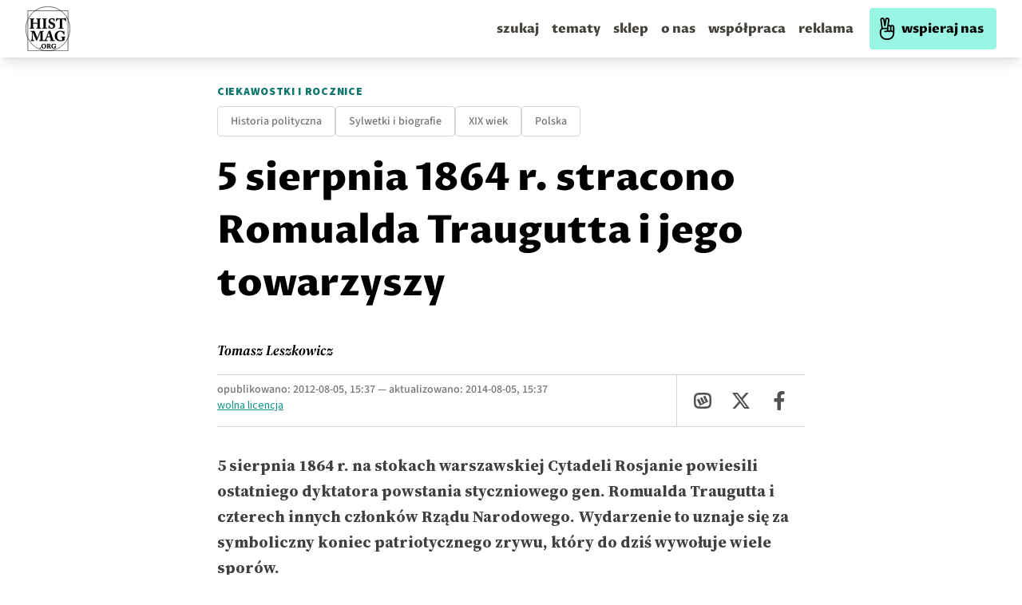

--- FILE ---
content_type: text/html; charset=utf-8
request_url: https://histmag.org/5-sierpnia-1864-r-stracono-Romualda-Traugutta-i-jego-towarzyszy-6938
body_size: 24713
content:
<!DOCTYPE html><html><head><meta charSet="utf-8"/><script defer="" data-domain="histmag.org" src="https://analytics.histmag.org/js/plausible.outbound-links.js"></script><script>window.plausible = window.plausible || function() { (window.plausible.q = window.plausible.q || []).push(arguments) }</script><title>5 sierpnia 1864 r. stracono Romualda Traugutta i jego towarzyszy | Portal historyczny Histmag.org - historia dla każdego!</title><link rel="canonical" href="https://histmag.org/5-sierpnia-1864-r-stracono-Romualda-Traugutta-i-jego-towarzyszy-6938"/><meta name="description" content="5 sierpnia 1864 r. na stokach warszawskiej Cytadeli Rosjanie powiesili ostatniego dyktatora powstania styczniowego gen. Romualda Traugutta i czterech "/><meta name="og:image" content="https://images.histmag.org/cx0,cy0,cw698,ch630/https://histmag.org/grafika/news6/traugutt1.jpg"/><meta name="og:title" content="5 sierpnia 1864 r. stracono Romualda Traugutta i jego towarzyszy"/><meta name="og:description" content="5 sierpnia 1864 r. na stokach warszawskiej Cytadeli Rosjanie powiesili ostatniego dyktatora powstania styczniowego gen. Romualda Traugutta i czterech "/><meta name="og:type" content="website"/><meta name="twitter:card" content="summary"/><meta name="twitter:creator" content="Histmag.org"/><meta name="twitter:title" content="5 sierpnia 1864 r. stracono Romualda Traugutta i jego towarzyszy"/><meta name="twitter:description" content="5 sierpnia 1864 r. na stokach warszawskiej Cytadeli Rosjanie powiesili ostatniego dyktatora powstania styczniowego gen. Romualda Traugutta i czterech "/><meta name="keywords" content=""/><meta name="viewport" content="width=device-width, initial-scale=1"/><link async="" rel="stylesheet" href="/styles/content.css"/><link rel="icon" type="image/png" href="/favicon.png"/><link rel="preconnect" href="https://fonts.gstatic.com/"/><link rel="preconnect" href="https://google-analytics.com"/><link rel="preconnect" href="https://securepubads.g.doubleclick.net"/><link rel="preconnect" href="https://cdnjs.cloudflare.com"/><style>.waywaygrow-wrapper::before {
          content: "REKLAMA";
          text-align: center;
          top: 13px;
          left: 50%;
          transform: translate(-50%, -25px);
          position: absolute;
          font-family: "Source Sans Pro";
        font-size: 14px;

        color: rgba(0,0,0,0.3);
        background: white;
padding: 0 15px;
        }
        
        
        .waywaygrow-wrapper {
          margin-bottom: 60px;
        border-top: 1px solid rgba(0,0,0,0.3);
        border-bottom: 1px solid rgba(0,0,0,0.3);
        margin-top: 60px;
        position: relative;
        padding-top: 10px;
        min-height: 120px;
        }

        @media only screen and (max-width: 600px) {
          .waywaygrow-wrapper {
            min-height: 330px;
          }
        }
        
        
        
        </style><script async="" src="https://securepubads.g.doubleclick.net/tag/js/gpt.js"></script><script async="" src="https://fundingchoicesmessages.google.com/i/pub-6753251665382414?ers=1" nonce="8cxympUsR2tZsvi3i7nT4Q"></script><script nonce="8cxympUsR2tZsvi3i7nT4Q">(function() {function signalGooglefcPresent() {if (!window.frames['googlefcPresent']) {if (document.body) {const iframe = document.createElement('iframe'); iframe.style = 'width: 0; height: 0; border: none; z-index: -1000; left: -1000px; top: -1000px;'; iframe.style.display = 'none'; iframe.name = 'googlefcPresent'; document.body.appendChild(iframe);} else {setTimeout(signalGooglefcPresent, 0);}}}signalGooglefcPresent();})();</script><script>function onSubmit(token) {
        console.log('SUBMIT')
        // document.getElementById("hp").value = token;
        document.getElementById("recaptcha-form").submit();
      }</script><script>function onSubmit2(token) {
        console.log('SUBMIT')
        // document.getElementById("hp").value = token;
        document.getElementById("recaptcha-form2").submit();
      }</script><meta name="robots" content="max-image-preview:large"/><meta name="next-head-count" content="33"/><link rel="preconnect" href="https://fonts.gstatic.com" crossorigin /><link rel="preload" href="/_next/static/css/030978605ca8b1ec.css" as="style"/><link rel="stylesheet" href="/_next/static/css/030978605ca8b1ec.css" data-n-g=""/><noscript data-n-css=""></noscript><script defer="" nomodule="" src="/_next/static/chunks/polyfills-5cd94c89d3acac5f.js"></script><script defer="" src="/_next/static/chunks/4397.7c250f39148e6257.js"></script><script src="/_next/static/chunks/webpack-2790c3dc8d0554ba.js" defer=""></script><script src="/_next/static/chunks/framework-a070cbfff3c750c5.js" defer=""></script><script src="/_next/static/chunks/main-9216afc085cd04e9.js" defer=""></script><script src="/_next/static/chunks/pages/_app-578c2de7f53fac29.js" defer=""></script><script src="/_next/static/chunks/7985-e2250df0662c2560.js" defer=""></script><script src="/_next/static/chunks/6159-fe9be5b31729f7f4.js" defer=""></script><script src="/_next/static/chunks/4333-7c4fd6ff8f06c1b6.js" defer=""></script><script src="/_next/static/chunks/2547-7617ca6e82b236bd.js" defer=""></script><script src="/_next/static/chunks/827-57596ca10ca76284.js" defer=""></script><script src="/_next/static/chunks/9048-681eceb997dfd297.js" defer=""></script><script src="/_next/static/chunks/pages/%5Bpost%5D-d0ca45326033009d.js" defer=""></script><script src="/_next/static/xe7pbuPgLvntMkUfl9iPM/_buildManifest.js" defer=""></script><script src="/_next/static/xe7pbuPgLvntMkUfl9iPM/_ssgManifest.js" defer=""></script><script src="/_next/static/xe7pbuPgLvntMkUfl9iPM/_middlewareManifest.js" defer=""></script><style data-href="https://fonts.googleapis.com/css2?family=Proza+Libre:ital,wght@0,400;0,500;0,600;0,700;0,800;1,400;1,500;1,600;1,700;1,800&display=swap">@font-face{font-family:'Proza Libre';font-style:italic;font-weight:400;font-display:swap;src:url(https://fonts.gstatic.com/l/font?kit=LYjEdGHgj0k1DIQRyUEyyEotdNw&skey=fae1fb97580e33e&v=v9) format('woff')}@font-face{font-family:'Proza Libre';font-style:italic;font-weight:500;font-display:swap;src:url(https://fonts.gstatic.com/l/font?kit=LYjZdGHgj0k1DIQRyUEyyEotTCvceJc&skey=1e6900d5acc6e3da&v=v9) format('woff')}@font-face{font-family:'Proza Libre';font-style:italic;font-weight:600;font-display:swap;src:url(https://fonts.gstatic.com/l/font?kit=LYjZdGHgj0k1DIQRyUEyyEotTAfbeJc&skey=d1e5def115019bc3&v=v9) format('woff')}@font-face{font-family:'Proza Libre';font-style:italic;font-weight:700;font-display:swap;src:url(https://fonts.gstatic.com/l/font?kit=LYjZdGHgj0k1DIQRyUEyyEotTGPaeJc&skey=34ee315b5aa59352&v=v9) format('woff')}@font-face{font-family:'Proza Libre';font-style:italic;font-weight:800;font-display:swap;src:url(https://fonts.gstatic.com/l/font?kit=LYjZdGHgj0k1DIQRyUEyyEotTH_ZeJc&skey=2422110863a4bf05&v=v9) format('woff')}@font-face{font-family:'Proza Libre';font-style:normal;font-weight:400;font-display:swap;src:url(https://fonts.gstatic.com/l/font?kit=LYjGdGHgj0k1DIQRyUEyyHos&skey=c693a39898a09712&v=v9) format('woff')}@font-face{font-family:'Proza Libre';font-style:normal;font-weight:500;font-display:swap;src:url(https://fonts.gstatic.com/l/font?kit=LYjbdGHgj0k1DIQRyUEyyELbV__c&skey=38dc39c2f5396bfb&v=v9) format('woff')}@font-face{font-family:'Proza Libre';font-style:normal;font-weight:600;font-display:swap;src:url(https://fonts.gstatic.com/l/font?kit=LYjbdGHgj0k1DIQRyUEyyEL3UP_c&skey=97497ab1929219aa&v=v9) format('woff')}@font-face{font-family:'Proza Libre';font-style:normal;font-weight:700;font-display:swap;src:url(https://fonts.gstatic.com/l/font?kit=LYjbdGHgj0k1DIQRyUEyyEKTUf_c&skey=5843ca80726abaed&v=v9) format('woff')}@font-face{font-family:'Proza Libre';font-style:normal;font-weight:800;font-display:swap;src:url(https://fonts.gstatic.com/l/font?kit=LYjbdGHgj0k1DIQRyUEyyEKPUv_c&skey=90b95c3cb918668e&v=v9) format('woff')}@font-face{font-family:'Proza Libre';font-style:italic;font-weight:400;font-display:swap;src:url(https://fonts.gstatic.com/s/prozalibre/v9/LYjEdGHgj0k1DIQRyUEyyEotRNb_Xb6w_za0vg.woff2) format('woff2');unicode-range:U+0100-02BA,U+02BD-02C5,U+02C7-02CC,U+02CE-02D7,U+02DD-02FF,U+0304,U+0308,U+0329,U+1D00-1DBF,U+1E00-1E9F,U+1EF2-1EFF,U+2020,U+20A0-20AB,U+20AD-20C0,U+2113,U+2C60-2C7F,U+A720-A7FF}@font-face{font-family:'Proza Libre';font-style:italic;font-weight:400;font-display:swap;src:url(https://fonts.gstatic.com/s/prozalibre/v9/LYjEdGHgj0k1DIQRyUEyyEotRNj_Xb6w_zY.woff2) format('woff2');unicode-range:U+0000-00FF,U+0131,U+0152-0153,U+02BB-02BC,U+02C6,U+02DA,U+02DC,U+0304,U+0308,U+0329,U+2000-206F,U+20AC,U+2122,U+2191,U+2193,U+2212,U+2215,U+FEFF,U+FFFD}@font-face{font-family:'Proza Libre';font-style:italic;font-weight:500;font-display:swap;src:url(https://fonts.gstatic.com/s/prozalibre/v9/LYjZdGHgj0k1DIQRyUEyyEotTCvcSJ2S8hyOt1i8Xg.woff2) format('woff2');unicode-range:U+0100-02BA,U+02BD-02C5,U+02C7-02CC,U+02CE-02D7,U+02DD-02FF,U+0304,U+0308,U+0329,U+1D00-1DBF,U+1E00-1E9F,U+1EF2-1EFF,U+2020,U+20A0-20AB,U+20AD-20C0,U+2113,U+2C60-2C7F,U+A720-A7FF}@font-face{font-family:'Proza Libre';font-style:italic;font-weight:500;font-display:swap;src:url(https://fonts.gstatic.com/s/prozalibre/v9/LYjZdGHgj0k1DIQRyUEyyEotTCvcSJOS8hyOt1g.woff2) format('woff2');unicode-range:U+0000-00FF,U+0131,U+0152-0153,U+02BB-02BC,U+02C6,U+02DA,U+02DC,U+0304,U+0308,U+0329,U+2000-206F,U+20AC,U+2122,U+2191,U+2193,U+2212,U+2215,U+FEFF,U+FFFD}@font-face{font-family:'Proza Libre';font-style:italic;font-weight:600;font-display:swap;src:url(https://fonts.gstatic.com/s/prozalibre/v9/LYjZdGHgj0k1DIQRyUEyyEotTAfbSJ2S8hyOt1i8Xg.woff2) format('woff2');unicode-range:U+0100-02BA,U+02BD-02C5,U+02C7-02CC,U+02CE-02D7,U+02DD-02FF,U+0304,U+0308,U+0329,U+1D00-1DBF,U+1E00-1E9F,U+1EF2-1EFF,U+2020,U+20A0-20AB,U+20AD-20C0,U+2113,U+2C60-2C7F,U+A720-A7FF}@font-face{font-family:'Proza Libre';font-style:italic;font-weight:600;font-display:swap;src:url(https://fonts.gstatic.com/s/prozalibre/v9/LYjZdGHgj0k1DIQRyUEyyEotTAfbSJOS8hyOt1g.woff2) format('woff2');unicode-range:U+0000-00FF,U+0131,U+0152-0153,U+02BB-02BC,U+02C6,U+02DA,U+02DC,U+0304,U+0308,U+0329,U+2000-206F,U+20AC,U+2122,U+2191,U+2193,U+2212,U+2215,U+FEFF,U+FFFD}@font-face{font-family:'Proza Libre';font-style:italic;font-weight:700;font-display:swap;src:url(https://fonts.gstatic.com/s/prozalibre/v9/LYjZdGHgj0k1DIQRyUEyyEotTGPaSJ2S8hyOt1i8Xg.woff2) format('woff2');unicode-range:U+0100-02BA,U+02BD-02C5,U+02C7-02CC,U+02CE-02D7,U+02DD-02FF,U+0304,U+0308,U+0329,U+1D00-1DBF,U+1E00-1E9F,U+1EF2-1EFF,U+2020,U+20A0-20AB,U+20AD-20C0,U+2113,U+2C60-2C7F,U+A720-A7FF}@font-face{font-family:'Proza Libre';font-style:italic;font-weight:700;font-display:swap;src:url(https://fonts.gstatic.com/s/prozalibre/v9/LYjZdGHgj0k1DIQRyUEyyEotTGPaSJOS8hyOt1g.woff2) format('woff2');unicode-range:U+0000-00FF,U+0131,U+0152-0153,U+02BB-02BC,U+02C6,U+02DA,U+02DC,U+0304,U+0308,U+0329,U+2000-206F,U+20AC,U+2122,U+2191,U+2193,U+2212,U+2215,U+FEFF,U+FFFD}@font-face{font-family:'Proza Libre';font-style:italic;font-weight:800;font-display:swap;src:url(https://fonts.gstatic.com/s/prozalibre/v9/LYjZdGHgj0k1DIQRyUEyyEotTH_ZSJ2S8hyOt1i8Xg.woff2) format('woff2');unicode-range:U+0100-02BA,U+02BD-02C5,U+02C7-02CC,U+02CE-02D7,U+02DD-02FF,U+0304,U+0308,U+0329,U+1D00-1DBF,U+1E00-1E9F,U+1EF2-1EFF,U+2020,U+20A0-20AB,U+20AD-20C0,U+2113,U+2C60-2C7F,U+A720-A7FF}@font-face{font-family:'Proza Libre';font-style:italic;font-weight:800;font-display:swap;src:url(https://fonts.gstatic.com/s/prozalibre/v9/LYjZdGHgj0k1DIQRyUEyyEotTH_ZSJOS8hyOt1g.woff2) format('woff2');unicode-range:U+0000-00FF,U+0131,U+0152-0153,U+02BB-02BC,U+02C6,U+02DA,U+02DC,U+0304,U+0308,U+0329,U+2000-206F,U+20AC,U+2122,U+2191,U+2193,U+2212,U+2215,U+FEFF,U+FFFD}@font-face{font-family:'Proza Libre';font-style:normal;font-weight:400;font-display:swap;src:url(https://fonts.gstatic.com/s/prozalibre/v9/LYjGdGHgj0k1DIQRyUEyyEomdNr1Wpyyzzc.woff2) format('woff2');unicode-range:U+0100-02BA,U+02BD-02C5,U+02C7-02CC,U+02CE-02D7,U+02DD-02FF,U+0304,U+0308,U+0329,U+1D00-1DBF,U+1E00-1E9F,U+1EF2-1EFF,U+2020,U+20A0-20AB,U+20AD-20C0,U+2113,U+2C60-2C7F,U+A720-A7FF}@font-face{font-family:'Proza Libre';font-style:normal;font-weight:400;font-display:swap;src:url(https://fonts.gstatic.com/s/prozalibre/v9/LYjGdGHgj0k1DIQRyUEyyEoodNr1Wpyy.woff2) format('woff2');unicode-range:U+0000-00FF,U+0131,U+0152-0153,U+02BB-02BC,U+02C6,U+02DA,U+02DC,U+0304,U+0308,U+0329,U+2000-206F,U+20AC,U+2122,U+2191,U+2193,U+2212,U+2215,U+FEFF,U+FFFD}@font-face{font-family:'Proza Libre';font-style:normal;font-weight:500;font-display:swap;src:url(https://fonts.gstatic.com/s/prozalibre/v9/LYjbdGHgj0k1DIQRyUEyyELbV8_WeJGY9T6Mh1k.woff2) format('woff2');unicode-range:U+0100-02BA,U+02BD-02C5,U+02C7-02CC,U+02CE-02D7,U+02DD-02FF,U+0304,U+0308,U+0329,U+1D00-1DBF,U+1E00-1E9F,U+1EF2-1EFF,U+2020,U+20A0-20AB,U+20AD-20C0,U+2113,U+2C60-2C7F,U+A720-A7FF}@font-face{font-family:'Proza Libre';font-style:normal;font-weight:500;font-display:swap;src:url(https://fonts.gstatic.com/s/prozalibre/v9/LYjbdGHgj0k1DIQRyUEyyELbV8_YeJGY9T6M.woff2) format('woff2');unicode-range:U+0000-00FF,U+0131,U+0152-0153,U+02BB-02BC,U+02C6,U+02DA,U+02DC,U+0304,U+0308,U+0329,U+2000-206F,U+20AC,U+2122,U+2191,U+2193,U+2212,U+2215,U+FEFF,U+FFFD}@font-face{font-family:'Proza Libre';font-style:normal;font-weight:600;font-display:swap;src:url(https://fonts.gstatic.com/s/prozalibre/v9/LYjbdGHgj0k1DIQRyUEyyEL3UM_WeJGY9T6Mh1k.woff2) format('woff2');unicode-range:U+0100-02BA,U+02BD-02C5,U+02C7-02CC,U+02CE-02D7,U+02DD-02FF,U+0304,U+0308,U+0329,U+1D00-1DBF,U+1E00-1E9F,U+1EF2-1EFF,U+2020,U+20A0-20AB,U+20AD-20C0,U+2113,U+2C60-2C7F,U+A720-A7FF}@font-face{font-family:'Proza Libre';font-style:normal;font-weight:600;font-display:swap;src:url(https://fonts.gstatic.com/s/prozalibre/v9/LYjbdGHgj0k1DIQRyUEyyEL3UM_YeJGY9T6M.woff2) format('woff2');unicode-range:U+0000-00FF,U+0131,U+0152-0153,U+02BB-02BC,U+02C6,U+02DA,U+02DC,U+0304,U+0308,U+0329,U+2000-206F,U+20AC,U+2122,U+2191,U+2193,U+2212,U+2215,U+FEFF,U+FFFD}@font-face{font-family:'Proza Libre';font-style:normal;font-weight:700;font-display:swap;src:url(https://fonts.gstatic.com/s/prozalibre/v9/LYjbdGHgj0k1DIQRyUEyyEKTUc_WeJGY9T6Mh1k.woff2) format('woff2');unicode-range:U+0100-02BA,U+02BD-02C5,U+02C7-02CC,U+02CE-02D7,U+02DD-02FF,U+0304,U+0308,U+0329,U+1D00-1DBF,U+1E00-1E9F,U+1EF2-1EFF,U+2020,U+20A0-20AB,U+20AD-20C0,U+2113,U+2C60-2C7F,U+A720-A7FF}@font-face{font-family:'Proza Libre';font-style:normal;font-weight:700;font-display:swap;src:url(https://fonts.gstatic.com/s/prozalibre/v9/LYjbdGHgj0k1DIQRyUEyyEKTUc_YeJGY9T6M.woff2) format('woff2');unicode-range:U+0000-00FF,U+0131,U+0152-0153,U+02BB-02BC,U+02C6,U+02DA,U+02DC,U+0304,U+0308,U+0329,U+2000-206F,U+20AC,U+2122,U+2191,U+2193,U+2212,U+2215,U+FEFF,U+FFFD}@font-face{font-family:'Proza Libre';font-style:normal;font-weight:800;font-display:swap;src:url(https://fonts.gstatic.com/s/prozalibre/v9/LYjbdGHgj0k1DIQRyUEyyEKPUs_WeJGY9T6Mh1k.woff2) format('woff2');unicode-range:U+0100-02BA,U+02BD-02C5,U+02C7-02CC,U+02CE-02D7,U+02DD-02FF,U+0304,U+0308,U+0329,U+1D00-1DBF,U+1E00-1E9F,U+1EF2-1EFF,U+2020,U+20A0-20AB,U+20AD-20C0,U+2113,U+2C60-2C7F,U+A720-A7FF}@font-face{font-family:'Proza Libre';font-style:normal;font-weight:800;font-display:swap;src:url(https://fonts.gstatic.com/s/prozalibre/v9/LYjbdGHgj0k1DIQRyUEyyEKPUs_YeJGY9T6M.woff2) format('woff2');unicode-range:U+0000-00FF,U+0131,U+0152-0153,U+02BB-02BC,U+02C6,U+02DA,U+02DC,U+0304,U+0308,U+0329,U+2000-206F,U+20AC,U+2122,U+2191,U+2193,U+2212,U+2215,U+FEFF,U+FFFD}</style><style data-href="https://fonts.googleapis.com/css2?family=Source+Serif+4:ital,opsz,wght@0,8..60,200..900;1,8..60,200..900&display=swap">@font-face{font-family:'Source Serif 4';font-style:italic;font-weight:200;font-display:swap;src:url(https://fonts.gstatic.com/l/font?kit=vEF02_tTDB4M7-auWDN0ahZJW1ge6NmXpVAHV83Bfb-0S2D2QYxoUKIkn98pxl9dCA&skey=2bda18e6c0fabe3c&v=v14) format('woff')}@font-face{font-family:'Source Serif 4';font-style:italic;font-weight:200;font-display:swap;src:url(https://fonts.gstatic.com/l/font?kit=vEF02_tTDB4M7-auWDN0ahZJW1ge6NmXpVAHV83Bfb-kS2D2QYxoUKIkn98pxl9dCA&skey=2bda18e6c0fabe3c&v=v14) format('woff')}@font-face{font-family:'Source Serif 4';font-style:italic;font-weight:200;font-display:swap;src:url(https://fonts.gstatic.com/l/font?kit=vEF02_tTDB4M7-auWDN0ahZJW1ge6NmXpVAHV83Bfb-US2D2QYxoUKIkn98pxl9dCA&skey=2bda18e6c0fabe3c&v=v14) format('woff')}@font-face{font-family:'Source Serif 4';font-style:italic;font-weight:200;font-display:swap;src:url(https://fonts.gstatic.com/l/font?kit=vEF02_tTDB4M7-auWDN0ahZJW1ge6NmXpVAHV83Bfb-ES2D2QYxoUKIkn98pxl9dCA&skey=2bda18e6c0fabe3c&v=v14) format('woff')}@font-face{font-family:'Source Serif 4';font-style:italic;font-weight:200;font-display:swap;src:url(https://fonts.gstatic.com/l/font?kit=vEF02_tTDB4M7-auWDN0ahZJW1ge6NmXpVAHV83Bfb_0S2D2QYxoUKIkn98pxl9dCA&skey=2bda18e6c0fabe3c&v=v14) format('woff')}@font-face{font-family:'Source Serif 4';font-style:italic;font-weight:200;font-display:swap;src:url(https://fonts.gstatic.com/l/font?kit=vEF02_tTDB4M7-auWDN0ahZJW1ge6NmXpVAHV83Bfb_US2D2QYxoUKIkn98pxl9dCA&skey=2bda18e6c0fabe3c&v=v14) format('woff')}@font-face{font-family:'Source Serif 4';font-style:italic;font-weight:200;font-display:swap;src:url(https://fonts.gstatic.com/l/font?kit=vEF02_tTDB4M7-auWDN0ahZJW1ge6NmXpVAHV83Bfb80S2D2QYxoUKIkn98pxl9dCA&skey=2bda18e6c0fabe3c&v=v14) format('woff')}@font-face{font-family:'Source Serif 4';font-style:italic;font-weight:200;font-display:swap;src:url(https://fonts.gstatic.com/l/font?kit=vEF02_tTDB4M7-auWDN0ahZJW1ge6NmXpVAHV83Bfb88S2D2QYxoUKIkn98pxl9dCA&skey=2bda18e6c0fabe3c&v=v14) format('woff')}@font-face{font-family:'Source Serif 4';font-style:italic;font-weight:200;font-display:swap;src:url(https://fonts.gstatic.com/l/font?kit=vEF02_tTDB4M7-auWDN0ahZJW1ge6NmXpVAHV83Bfb8kS2D2QYxoUKIkn98pxl9dCA&skey=2bda18e6c0fabe3c&v=v14) format('woff')}@font-face{font-family:'Source Serif 4';font-style:italic;font-weight:200;font-display:swap;src:url(https://fonts.gstatic.com/l/font?kit=vEF02_tTDB4M7-auWDN0ahZJW1ge6NmXpVAHV83Bfb8US2D2QYxoUKIkn98pxl9dCA&skey=2bda18e6c0fabe3c&v=v14) format('woff')}@font-face{font-family:'Source Serif 4';font-style:italic;font-weight:200;font-display:swap;src:url(https://fonts.gstatic.com/l/font?kit=vEF02_tTDB4M7-auWDN0ahZJW1ge6NmXpVAHV83Bfb90S2D2QYxoUKIkn98pxl9dCA&skey=2bda18e6c0fabe3c&v=v14) format('woff')}@font-face{font-family:'Source Serif 4';font-style:italic;font-weight:200;font-display:swap;src:url(https://fonts.gstatic.com/l/font?kit=vEF02_tTDB4M7-auWDN0ahZJW1ge6NmXpVAHV83Bfb9US2D2QYxoUKIkn98pxl9dCA&skey=2bda18e6c0fabe3c&v=v14) format('woff')}@font-face{font-family:'Source Serif 4';font-style:italic;font-weight:200;font-display:swap;src:url(https://fonts.gstatic.com/l/font?kit=vEF02_tTDB4M7-auWDN0ahZJW1ge6NmXpVAHV83Bfb-kSGD2QYxoUKIkn98pxl9dCA&skey=2bda18e6c0fabe3c&v=v14) format('woff')}@font-face{font-family:'Source Serif 4';font-style:italic;font-weight:200;font-display:swap;src:url(https://fonts.gstatic.com/l/font?kit=vEF02_tTDB4M7-auWDN0ahZJW1ge6NmXpVAHV83Bfb_0SGD2QYxoUKIkn98pxl9dCA&skey=2bda18e6c0fabe3c&v=v14) format('woff')}@font-face{font-family:'Source Serif 4';font-style:italic;font-weight:200;font-display:swap;src:url(https://fonts.gstatic.com/l/font?kit=vEF02_tTDB4M7-auWDN0ahZJW1ge6NmXpVAHV83Bfb_ESGD2QYxoUKIkn98pxl9dCA&skey=2bda18e6c0fabe3c&v=v14) format('woff')}@font-face{font-family:'Source Serif 4';font-style:italic;font-weight:300;font-display:swap;src:url(https://fonts.gstatic.com/l/font?kit=vEF02_tTDB4M7-auWDN0ahZJW1ge6NmXpVAHV83Bfb-0S2D2QYxoUKIkn98pGF9dCA&skey=2bda18e6c0fabe3c&v=v14) format('woff')}@font-face{font-family:'Source Serif 4';font-style:italic;font-weight:300;font-display:swap;src:url(https://fonts.gstatic.com/l/font?kit=vEF02_tTDB4M7-auWDN0ahZJW1ge6NmXpVAHV83Bfb-kS2D2QYxoUKIkn98pGF9dCA&skey=2bda18e6c0fabe3c&v=v14) format('woff')}@font-face{font-family:'Source Serif 4';font-style:italic;font-weight:300;font-display:swap;src:url(https://fonts.gstatic.com/l/font?kit=vEF02_tTDB4M7-auWDN0ahZJW1ge6NmXpVAHV83Bfb-US2D2QYxoUKIkn98pGF9dCA&skey=2bda18e6c0fabe3c&v=v14) format('woff')}@font-face{font-family:'Source Serif 4';font-style:italic;font-weight:300;font-display:swap;src:url(https://fonts.gstatic.com/l/font?kit=vEF02_tTDB4M7-auWDN0ahZJW1ge6NmXpVAHV83Bfb-ES2D2QYxoUKIkn98pGF9dCA&skey=2bda18e6c0fabe3c&v=v14) format('woff')}@font-face{font-family:'Source Serif 4';font-style:italic;font-weight:300;font-display:swap;src:url(https://fonts.gstatic.com/l/font?kit=vEF02_tTDB4M7-auWDN0ahZJW1ge6NmXpVAHV83Bfb_0S2D2QYxoUKIkn98pGF9dCA&skey=2bda18e6c0fabe3c&v=v14) format('woff')}@font-face{font-family:'Source Serif 4';font-style:italic;font-weight:300;font-display:swap;src:url(https://fonts.gstatic.com/l/font?kit=vEF02_tTDB4M7-auWDN0ahZJW1ge6NmXpVAHV83Bfb_US2D2QYxoUKIkn98pGF9dCA&skey=2bda18e6c0fabe3c&v=v14) format('woff')}@font-face{font-family:'Source Serif 4';font-style:italic;font-weight:300;font-display:swap;src:url(https://fonts.gstatic.com/l/font?kit=vEF02_tTDB4M7-auWDN0ahZJW1ge6NmXpVAHV83Bfb80S2D2QYxoUKIkn98pGF9dCA&skey=2bda18e6c0fabe3c&v=v14) format('woff')}@font-face{font-family:'Source Serif 4';font-style:italic;font-weight:300;font-display:swap;src:url(https://fonts.gstatic.com/l/font?kit=vEF02_tTDB4M7-auWDN0ahZJW1ge6NmXpVAHV83Bfb88S2D2QYxoUKIkn98pGF9dCA&skey=2bda18e6c0fabe3c&v=v14) format('woff')}@font-face{font-family:'Source Serif 4';font-style:italic;font-weight:300;font-display:swap;src:url(https://fonts.gstatic.com/l/font?kit=vEF02_tTDB4M7-auWDN0ahZJW1ge6NmXpVAHV83Bfb8kS2D2QYxoUKIkn98pGF9dCA&skey=2bda18e6c0fabe3c&v=v14) format('woff')}@font-face{font-family:'Source Serif 4';font-style:italic;font-weight:300;font-display:swap;src:url(https://fonts.gstatic.com/l/font?kit=vEF02_tTDB4M7-auWDN0ahZJW1ge6NmXpVAHV83Bfb8US2D2QYxoUKIkn98pGF9dCA&skey=2bda18e6c0fabe3c&v=v14) format('woff')}@font-face{font-family:'Source Serif 4';font-style:italic;font-weight:300;font-display:swap;src:url(https://fonts.gstatic.com/l/font?kit=vEF02_tTDB4M7-auWDN0ahZJW1ge6NmXpVAHV83Bfb90S2D2QYxoUKIkn98pGF9dCA&skey=2bda18e6c0fabe3c&v=v14) format('woff')}@font-face{font-family:'Source Serif 4';font-style:italic;font-weight:300;font-display:swap;src:url(https://fonts.gstatic.com/l/font?kit=vEF02_tTDB4M7-auWDN0ahZJW1ge6NmXpVAHV83Bfb9US2D2QYxoUKIkn98pGF9dCA&skey=2bda18e6c0fabe3c&v=v14) format('woff')}@font-face{font-family:'Source Serif 4';font-style:italic;font-weight:300;font-display:swap;src:url(https://fonts.gstatic.com/l/font?kit=vEF02_tTDB4M7-auWDN0ahZJW1ge6NmXpVAHV83Bfb-kSGD2QYxoUKIkn98pGF9dCA&skey=2bda18e6c0fabe3c&v=v14) format('woff')}@font-face{font-family:'Source Serif 4';font-style:italic;font-weight:300;font-display:swap;src:url(https://fonts.gstatic.com/l/font?kit=vEF02_tTDB4M7-auWDN0ahZJW1ge6NmXpVAHV83Bfb_0SGD2QYxoUKIkn98pGF9dCA&skey=2bda18e6c0fabe3c&v=v14) format('woff')}@font-face{font-family:'Source Serif 4';font-style:italic;font-weight:300;font-display:swap;src:url(https://fonts.gstatic.com/l/font?kit=vEF02_tTDB4M7-auWDN0ahZJW1ge6NmXpVAHV83Bfb_ESGD2QYxoUKIkn98pGF9dCA&skey=2bda18e6c0fabe3c&v=v14) format('woff')}@font-face{font-family:'Source Serif 4';font-style:italic;font-weight:400;font-display:swap;src:url(https://fonts.gstatic.com/l/font?kit=vEF02_tTDB4M7-auWDN0ahZJW1ge6NmXpVAHV83Bfb-0S2D2QYxoUKIkn98pRl9dCA&skey=2bda18e6c0fabe3c&v=v14) format('woff')}@font-face{font-family:'Source Serif 4';font-style:italic;font-weight:400;font-display:swap;src:url(https://fonts.gstatic.com/l/font?kit=vEF02_tTDB4M7-auWDN0ahZJW1ge6NmXpVAHV83Bfb-kS2D2QYxoUKIkn98pRl9dCA&skey=2bda18e6c0fabe3c&v=v14) format('woff')}@font-face{font-family:'Source Serif 4';font-style:italic;font-weight:400;font-display:swap;src:url(https://fonts.gstatic.com/l/font?kit=vEF02_tTDB4M7-auWDN0ahZJW1ge6NmXpVAHV83Bfb-US2D2QYxoUKIkn98pRl9dCA&skey=2bda18e6c0fabe3c&v=v14) format('woff')}@font-face{font-family:'Source Serif 4';font-style:italic;font-weight:400;font-display:swap;src:url(https://fonts.gstatic.com/l/font?kit=vEF02_tTDB4M7-auWDN0ahZJW1ge6NmXpVAHV83Bfb-ES2D2QYxoUKIkn98pRl9dCA&skey=2bda18e6c0fabe3c&v=v14) format('woff')}@font-face{font-family:'Source Serif 4';font-style:italic;font-weight:400;font-display:swap;src:url(https://fonts.gstatic.com/l/font?kit=vEF02_tTDB4M7-auWDN0ahZJW1ge6NmXpVAHV83Bfb_0S2D2QYxoUKIkn98pRl9dCA&skey=2bda18e6c0fabe3c&v=v14) format('woff')}@font-face{font-family:'Source Serif 4';font-style:italic;font-weight:400;font-display:swap;src:url(https://fonts.gstatic.com/l/font?kit=vEF02_tTDB4M7-auWDN0ahZJW1ge6NmXpVAHV83Bfb_US2D2QYxoUKIkn98pRl9dCA&skey=2bda18e6c0fabe3c&v=v14) format('woff')}@font-face{font-family:'Source Serif 4';font-style:italic;font-weight:400;font-display:swap;src:url(https://fonts.gstatic.com/l/font?kit=vEF02_tTDB4M7-auWDN0ahZJW1ge6NmXpVAHV83Bfb80S2D2QYxoUKIkn98pRl9dCA&skey=2bda18e6c0fabe3c&v=v14) format('woff')}@font-face{font-family:'Source Serif 4';font-style:italic;font-weight:400;font-display:swap;src:url(https://fonts.gstatic.com/l/font?kit=vEF02_tTDB4M7-auWDN0ahZJW1ge6NmXpVAHV83Bfb88S2D2QYxoUKIkn98pRl9dCA&skey=2bda18e6c0fabe3c&v=v14) format('woff')}@font-face{font-family:'Source Serif 4';font-style:italic;font-weight:400;font-display:swap;src:url(https://fonts.gstatic.com/l/font?kit=vEF02_tTDB4M7-auWDN0ahZJW1ge6NmXpVAHV83Bfb8kS2D2QYxoUKIkn98pRl9dCA&skey=2bda18e6c0fabe3c&v=v14) format('woff')}@font-face{font-family:'Source Serif 4';font-style:italic;font-weight:400;font-display:swap;src:url(https://fonts.gstatic.com/l/font?kit=vEF02_tTDB4M7-auWDN0ahZJW1ge6NmXpVAHV83Bfb8US2D2QYxoUKIkn98pRl9dCA&skey=2bda18e6c0fabe3c&v=v14) format('woff')}@font-face{font-family:'Source Serif 4';font-style:italic;font-weight:400;font-display:swap;src:url(https://fonts.gstatic.com/l/font?kit=vEF02_tTDB4M7-auWDN0ahZJW1ge6NmXpVAHV83Bfb90S2D2QYxoUKIkn98pRl9dCA&skey=2bda18e6c0fabe3c&v=v14) format('woff')}@font-face{font-family:'Source Serif 4';font-style:italic;font-weight:400;font-display:swap;src:url(https://fonts.gstatic.com/l/font?kit=vEF02_tTDB4M7-auWDN0ahZJW1ge6NmXpVAHV83Bfb9US2D2QYxoUKIkn98pRl9dCA&skey=2bda18e6c0fabe3c&v=v14) format('woff')}@font-face{font-family:'Source Serif 4';font-style:italic;font-weight:400;font-display:swap;src:url(https://fonts.gstatic.com/l/font?kit=vEF02_tTDB4M7-auWDN0ahZJW1ge6NmXpVAHV83Bfb-kSGD2QYxoUKIkn98pRl9dCA&skey=2bda18e6c0fabe3c&v=v14) format('woff')}@font-face{font-family:'Source Serif 4';font-style:italic;font-weight:400;font-display:swap;src:url(https://fonts.gstatic.com/l/font?kit=vEF02_tTDB4M7-auWDN0ahZJW1ge6NmXpVAHV83Bfb_0SGD2QYxoUKIkn98pRl9dCA&skey=2bda18e6c0fabe3c&v=v14) format('woff')}@font-face{font-family:'Source Serif 4';font-style:italic;font-weight:400;font-display:swap;src:url(https://fonts.gstatic.com/l/font?kit=vEF02_tTDB4M7-auWDN0ahZJW1ge6NmXpVAHV83Bfb_ESGD2QYxoUKIkn98pRl9dCA&skey=2bda18e6c0fabe3c&v=v14) format('woff')}@font-face{font-family:'Source Serif 4';font-style:italic;font-weight:500;font-display:swap;src:url(https://fonts.gstatic.com/l/font?kit=vEF02_tTDB4M7-auWDN0ahZJW1ge6NmXpVAHV83Bfb-0S2D2QYxoUKIkn98pdF9dCA&skey=2bda18e6c0fabe3c&v=v14) format('woff')}@font-face{font-family:'Source Serif 4';font-style:italic;font-weight:500;font-display:swap;src:url(https://fonts.gstatic.com/l/font?kit=vEF02_tTDB4M7-auWDN0ahZJW1ge6NmXpVAHV83Bfb-kS2D2QYxoUKIkn98pdF9dCA&skey=2bda18e6c0fabe3c&v=v14) format('woff')}@font-face{font-family:'Source Serif 4';font-style:italic;font-weight:500;font-display:swap;src:url(https://fonts.gstatic.com/l/font?kit=vEF02_tTDB4M7-auWDN0ahZJW1ge6NmXpVAHV83Bfb-US2D2QYxoUKIkn98pdF9dCA&skey=2bda18e6c0fabe3c&v=v14) format('woff')}@font-face{font-family:'Source Serif 4';font-style:italic;font-weight:500;font-display:swap;src:url(https://fonts.gstatic.com/l/font?kit=vEF02_tTDB4M7-auWDN0ahZJW1ge6NmXpVAHV83Bfb-ES2D2QYxoUKIkn98pdF9dCA&skey=2bda18e6c0fabe3c&v=v14) format('woff')}@font-face{font-family:'Source Serif 4';font-style:italic;font-weight:500;font-display:swap;src:url(https://fonts.gstatic.com/l/font?kit=vEF02_tTDB4M7-auWDN0ahZJW1ge6NmXpVAHV83Bfb_0S2D2QYxoUKIkn98pdF9dCA&skey=2bda18e6c0fabe3c&v=v14) format('woff')}@font-face{font-family:'Source Serif 4';font-style:italic;font-weight:500;font-display:swap;src:url(https://fonts.gstatic.com/l/font?kit=vEF02_tTDB4M7-auWDN0ahZJW1ge6NmXpVAHV83Bfb_US2D2QYxoUKIkn98pdF9dCA&skey=2bda18e6c0fabe3c&v=v14) format('woff')}@font-face{font-family:'Source Serif 4';font-style:italic;font-weight:500;font-display:swap;src:url(https://fonts.gstatic.com/l/font?kit=vEF02_tTDB4M7-auWDN0ahZJW1ge6NmXpVAHV83Bfb80S2D2QYxoUKIkn98pdF9dCA&skey=2bda18e6c0fabe3c&v=v14) format('woff')}@font-face{font-family:'Source Serif 4';font-style:italic;font-weight:500;font-display:swap;src:url(https://fonts.gstatic.com/l/font?kit=vEF02_tTDB4M7-auWDN0ahZJW1ge6NmXpVAHV83Bfb88S2D2QYxoUKIkn98pdF9dCA&skey=2bda18e6c0fabe3c&v=v14) format('woff')}@font-face{font-family:'Source Serif 4';font-style:italic;font-weight:500;font-display:swap;src:url(https://fonts.gstatic.com/l/font?kit=vEF02_tTDB4M7-auWDN0ahZJW1ge6NmXpVAHV83Bfb8kS2D2QYxoUKIkn98pdF9dCA&skey=2bda18e6c0fabe3c&v=v14) format('woff')}@font-face{font-family:'Source Serif 4';font-style:italic;font-weight:500;font-display:swap;src:url(https://fonts.gstatic.com/l/font?kit=vEF02_tTDB4M7-auWDN0ahZJW1ge6NmXpVAHV83Bfb8US2D2QYxoUKIkn98pdF9dCA&skey=2bda18e6c0fabe3c&v=v14) format('woff')}@font-face{font-family:'Source Serif 4';font-style:italic;font-weight:500;font-display:swap;src:url(https://fonts.gstatic.com/l/font?kit=vEF02_tTDB4M7-auWDN0ahZJW1ge6NmXpVAHV83Bfb90S2D2QYxoUKIkn98pdF9dCA&skey=2bda18e6c0fabe3c&v=v14) format('woff')}@font-face{font-family:'Source Serif 4';font-style:italic;font-weight:500;font-display:swap;src:url(https://fonts.gstatic.com/l/font?kit=vEF02_tTDB4M7-auWDN0ahZJW1ge6NmXpVAHV83Bfb9US2D2QYxoUKIkn98pdF9dCA&skey=2bda18e6c0fabe3c&v=v14) format('woff')}@font-face{font-family:'Source Serif 4';font-style:italic;font-weight:500;font-display:swap;src:url(https://fonts.gstatic.com/l/font?kit=vEF02_tTDB4M7-auWDN0ahZJW1ge6NmXpVAHV83Bfb-kSGD2QYxoUKIkn98pdF9dCA&skey=2bda18e6c0fabe3c&v=v14) format('woff')}@font-face{font-family:'Source Serif 4';font-style:italic;font-weight:500;font-display:swap;src:url(https://fonts.gstatic.com/l/font?kit=vEF02_tTDB4M7-auWDN0ahZJW1ge6NmXpVAHV83Bfb_0SGD2QYxoUKIkn98pdF9dCA&skey=2bda18e6c0fabe3c&v=v14) format('woff')}@font-face{font-family:'Source Serif 4';font-style:italic;font-weight:500;font-display:swap;src:url(https://fonts.gstatic.com/l/font?kit=vEF02_tTDB4M7-auWDN0ahZJW1ge6NmXpVAHV83Bfb_ESGD2QYxoUKIkn98pdF9dCA&skey=2bda18e6c0fabe3c&v=v14) format('woff')}@font-face{font-family:'Source Serif 4';font-style:italic;font-weight:600;font-display:swap;src:url(https://fonts.gstatic.com/l/font?kit=vEF02_tTDB4M7-auWDN0ahZJW1ge6NmXpVAHV83Bfb-0S2D2QYxoUKIkn98pmFhdCA&skey=2bda18e6c0fabe3c&v=v14) format('woff')}@font-face{font-family:'Source Serif 4';font-style:italic;font-weight:600;font-display:swap;src:url(https://fonts.gstatic.com/l/font?kit=vEF02_tTDB4M7-auWDN0ahZJW1ge6NmXpVAHV83Bfb-kS2D2QYxoUKIkn98pmFhdCA&skey=2bda18e6c0fabe3c&v=v14) format('woff')}@font-face{font-family:'Source Serif 4';font-style:italic;font-weight:600;font-display:swap;src:url(https://fonts.gstatic.com/l/font?kit=vEF02_tTDB4M7-auWDN0ahZJW1ge6NmXpVAHV83Bfb-US2D2QYxoUKIkn98pmFhdCA&skey=2bda18e6c0fabe3c&v=v14) format('woff')}@font-face{font-family:'Source Serif 4';font-style:italic;font-weight:600;font-display:swap;src:url(https://fonts.gstatic.com/l/font?kit=vEF02_tTDB4M7-auWDN0ahZJW1ge6NmXpVAHV83Bfb-ES2D2QYxoUKIkn98pmFhdCA&skey=2bda18e6c0fabe3c&v=v14) format('woff')}@font-face{font-family:'Source Serif 4';font-style:italic;font-weight:600;font-display:swap;src:url(https://fonts.gstatic.com/l/font?kit=vEF02_tTDB4M7-auWDN0ahZJW1ge6NmXpVAHV83Bfb_0S2D2QYxoUKIkn98pmFhdCA&skey=2bda18e6c0fabe3c&v=v14) format('woff')}@font-face{font-family:'Source Serif 4';font-style:italic;font-weight:600;font-display:swap;src:url(https://fonts.gstatic.com/l/font?kit=vEF02_tTDB4M7-auWDN0ahZJW1ge6NmXpVAHV83Bfb_US2D2QYxoUKIkn98pmFhdCA&skey=2bda18e6c0fabe3c&v=v14) format('woff')}@font-face{font-family:'Source Serif 4';font-style:italic;font-weight:600;font-display:swap;src:url(https://fonts.gstatic.com/l/font?kit=vEF02_tTDB4M7-auWDN0ahZJW1ge6NmXpVAHV83Bfb80S2D2QYxoUKIkn98pmFhdCA&skey=2bda18e6c0fabe3c&v=v14) format('woff')}@font-face{font-family:'Source Serif 4';font-style:italic;font-weight:600;font-display:swap;src:url(https://fonts.gstatic.com/l/font?kit=vEF02_tTDB4M7-auWDN0ahZJW1ge6NmXpVAHV83Bfb88S2D2QYxoUKIkn98pmFhdCA&skey=2bda18e6c0fabe3c&v=v14) format('woff')}@font-face{font-family:'Source Serif 4';font-style:italic;font-weight:600;font-display:swap;src:url(https://fonts.gstatic.com/l/font?kit=vEF02_tTDB4M7-auWDN0ahZJW1ge6NmXpVAHV83Bfb8kS2D2QYxoUKIkn98pmFhdCA&skey=2bda18e6c0fabe3c&v=v14) format('woff')}@font-face{font-family:'Source Serif 4';font-style:italic;font-weight:600;font-display:swap;src:url(https://fonts.gstatic.com/l/font?kit=vEF02_tTDB4M7-auWDN0ahZJW1ge6NmXpVAHV83Bfb8US2D2QYxoUKIkn98pmFhdCA&skey=2bda18e6c0fabe3c&v=v14) format('woff')}@font-face{font-family:'Source Serif 4';font-style:italic;font-weight:600;font-display:swap;src:url(https://fonts.gstatic.com/l/font?kit=vEF02_tTDB4M7-auWDN0ahZJW1ge6NmXpVAHV83Bfb90S2D2QYxoUKIkn98pmFhdCA&skey=2bda18e6c0fabe3c&v=v14) format('woff')}@font-face{font-family:'Source Serif 4';font-style:italic;font-weight:600;font-display:swap;src:url(https://fonts.gstatic.com/l/font?kit=vEF02_tTDB4M7-auWDN0ahZJW1ge6NmXpVAHV83Bfb9US2D2QYxoUKIkn98pmFhdCA&skey=2bda18e6c0fabe3c&v=v14) format('woff')}@font-face{font-family:'Source Serif 4';font-style:italic;font-weight:600;font-display:swap;src:url(https://fonts.gstatic.com/l/font?kit=vEF02_tTDB4M7-auWDN0ahZJW1ge6NmXpVAHV83Bfb-kSGD2QYxoUKIkn98pmFhdCA&skey=2bda18e6c0fabe3c&v=v14) format('woff')}@font-face{font-family:'Source Serif 4';font-style:italic;font-weight:600;font-display:swap;src:url(https://fonts.gstatic.com/l/font?kit=vEF02_tTDB4M7-auWDN0ahZJW1ge6NmXpVAHV83Bfb_0SGD2QYxoUKIkn98pmFhdCA&skey=2bda18e6c0fabe3c&v=v14) format('woff')}@font-face{font-family:'Source Serif 4';font-style:italic;font-weight:600;font-display:swap;src:url(https://fonts.gstatic.com/l/font?kit=vEF02_tTDB4M7-auWDN0ahZJW1ge6NmXpVAHV83Bfb_ESGD2QYxoUKIkn98pmFhdCA&skey=2bda18e6c0fabe3c&v=v14) format('woff')}@font-face{font-family:'Source Serif 4';font-style:italic;font-weight:700;font-display:swap;src:url(https://fonts.gstatic.com/l/font?kit=vEF02_tTDB4M7-auWDN0ahZJW1ge6NmXpVAHV83Bfb-0S2D2QYxoUKIkn98poVhdCA&skey=2bda18e6c0fabe3c&v=v14) format('woff')}@font-face{font-family:'Source Serif 4';font-style:italic;font-weight:700;font-display:swap;src:url(https://fonts.gstatic.com/l/font?kit=vEF02_tTDB4M7-auWDN0ahZJW1ge6NmXpVAHV83Bfb-kS2D2QYxoUKIkn98poVhdCA&skey=2bda18e6c0fabe3c&v=v14) format('woff')}@font-face{font-family:'Source Serif 4';font-style:italic;font-weight:700;font-display:swap;src:url(https://fonts.gstatic.com/l/font?kit=vEF02_tTDB4M7-auWDN0ahZJW1ge6NmXpVAHV83Bfb-US2D2QYxoUKIkn98poVhdCA&skey=2bda18e6c0fabe3c&v=v14) format('woff')}@font-face{font-family:'Source Serif 4';font-style:italic;font-weight:700;font-display:swap;src:url(https://fonts.gstatic.com/l/font?kit=vEF02_tTDB4M7-auWDN0ahZJW1ge6NmXpVAHV83Bfb-ES2D2QYxoUKIkn98poVhdCA&skey=2bda18e6c0fabe3c&v=v14) format('woff')}@font-face{font-family:'Source Serif 4';font-style:italic;font-weight:700;font-display:swap;src:url(https://fonts.gstatic.com/l/font?kit=vEF02_tTDB4M7-auWDN0ahZJW1ge6NmXpVAHV83Bfb_0S2D2QYxoUKIkn98poVhdCA&skey=2bda18e6c0fabe3c&v=v14) format('woff')}@font-face{font-family:'Source Serif 4';font-style:italic;font-weight:700;font-display:swap;src:url(https://fonts.gstatic.com/l/font?kit=vEF02_tTDB4M7-auWDN0ahZJW1ge6NmXpVAHV83Bfb_US2D2QYxoUKIkn98poVhdCA&skey=2bda18e6c0fabe3c&v=v14) format('woff')}@font-face{font-family:'Source Serif 4';font-style:italic;font-weight:700;font-display:swap;src:url(https://fonts.gstatic.com/l/font?kit=vEF02_tTDB4M7-auWDN0ahZJW1ge6NmXpVAHV83Bfb80S2D2QYxoUKIkn98poVhdCA&skey=2bda18e6c0fabe3c&v=v14) format('woff')}@font-face{font-family:'Source Serif 4';font-style:italic;font-weight:700;font-display:swap;src:url(https://fonts.gstatic.com/l/font?kit=vEF02_tTDB4M7-auWDN0ahZJW1ge6NmXpVAHV83Bfb88S2D2QYxoUKIkn98poVhdCA&skey=2bda18e6c0fabe3c&v=v14) format('woff')}@font-face{font-family:'Source Serif 4';font-style:italic;font-weight:700;font-display:swap;src:url(https://fonts.gstatic.com/l/font?kit=vEF02_tTDB4M7-auWDN0ahZJW1ge6NmXpVAHV83Bfb8kS2D2QYxoUKIkn98poVhdCA&skey=2bda18e6c0fabe3c&v=v14) format('woff')}@font-face{font-family:'Source Serif 4';font-style:italic;font-weight:700;font-display:swap;src:url(https://fonts.gstatic.com/l/font?kit=vEF02_tTDB4M7-auWDN0ahZJW1ge6NmXpVAHV83Bfb8US2D2QYxoUKIkn98poVhdCA&skey=2bda18e6c0fabe3c&v=v14) format('woff')}@font-face{font-family:'Source Serif 4';font-style:italic;font-weight:700;font-display:swap;src:url(https://fonts.gstatic.com/l/font?kit=vEF02_tTDB4M7-auWDN0ahZJW1ge6NmXpVAHV83Bfb90S2D2QYxoUKIkn98poVhdCA&skey=2bda18e6c0fabe3c&v=v14) format('woff')}@font-face{font-family:'Source Serif 4';font-style:italic;font-weight:700;font-display:swap;src:url(https://fonts.gstatic.com/l/font?kit=vEF02_tTDB4M7-auWDN0ahZJW1ge6NmXpVAHV83Bfb9US2D2QYxoUKIkn98poVhdCA&skey=2bda18e6c0fabe3c&v=v14) format('woff')}@font-face{font-family:'Source Serif 4';font-style:italic;font-weight:700;font-display:swap;src:url(https://fonts.gstatic.com/l/font?kit=vEF02_tTDB4M7-auWDN0ahZJW1ge6NmXpVAHV83Bfb-kSGD2QYxoUKIkn98poVhdCA&skey=2bda18e6c0fabe3c&v=v14) format('woff')}@font-face{font-family:'Source Serif 4';font-style:italic;font-weight:700;font-display:swap;src:url(https://fonts.gstatic.com/l/font?kit=vEF02_tTDB4M7-auWDN0ahZJW1ge6NmXpVAHV83Bfb_0SGD2QYxoUKIkn98poVhdCA&skey=2bda18e6c0fabe3c&v=v14) format('woff')}@font-face{font-family:'Source Serif 4';font-style:italic;font-weight:700;font-display:swap;src:url(https://fonts.gstatic.com/l/font?kit=vEF02_tTDB4M7-auWDN0ahZJW1ge6NmXpVAHV83Bfb_ESGD2QYxoUKIkn98poVhdCA&skey=2bda18e6c0fabe3c&v=v14) format('woff')}@font-face{font-family:'Source Serif 4';font-style:italic;font-weight:800;font-display:swap;src:url(https://fonts.gstatic.com/l/font?kit=vEF02_tTDB4M7-auWDN0ahZJW1ge6NmXpVAHV83Bfb-0S2D2QYxoUKIkn98pxlhdCA&skey=2bda18e6c0fabe3c&v=v14) format('woff')}@font-face{font-family:'Source Serif 4';font-style:italic;font-weight:800;font-display:swap;src:url(https://fonts.gstatic.com/l/font?kit=vEF02_tTDB4M7-auWDN0ahZJW1ge6NmXpVAHV83Bfb-kS2D2QYxoUKIkn98pxlhdCA&skey=2bda18e6c0fabe3c&v=v14) format('woff')}@font-face{font-family:'Source Serif 4';font-style:italic;font-weight:800;font-display:swap;src:url(https://fonts.gstatic.com/l/font?kit=vEF02_tTDB4M7-auWDN0ahZJW1ge6NmXpVAHV83Bfb-US2D2QYxoUKIkn98pxlhdCA&skey=2bda18e6c0fabe3c&v=v14) format('woff')}@font-face{font-family:'Source Serif 4';font-style:italic;font-weight:800;font-display:swap;src:url(https://fonts.gstatic.com/l/font?kit=vEF02_tTDB4M7-auWDN0ahZJW1ge6NmXpVAHV83Bfb-ES2D2QYxoUKIkn98pxlhdCA&skey=2bda18e6c0fabe3c&v=v14) format('woff')}@font-face{font-family:'Source Serif 4';font-style:italic;font-weight:800;font-display:swap;src:url(https://fonts.gstatic.com/l/font?kit=vEF02_tTDB4M7-auWDN0ahZJW1ge6NmXpVAHV83Bfb_0S2D2QYxoUKIkn98pxlhdCA&skey=2bda18e6c0fabe3c&v=v14) format('woff')}@font-face{font-family:'Source Serif 4';font-style:italic;font-weight:800;font-display:swap;src:url(https://fonts.gstatic.com/l/font?kit=vEF02_tTDB4M7-auWDN0ahZJW1ge6NmXpVAHV83Bfb_US2D2QYxoUKIkn98pxlhdCA&skey=2bda18e6c0fabe3c&v=v14) format('woff')}@font-face{font-family:'Source Serif 4';font-style:italic;font-weight:800;font-display:swap;src:url(https://fonts.gstatic.com/l/font?kit=vEF02_tTDB4M7-auWDN0ahZJW1ge6NmXpVAHV83Bfb80S2D2QYxoUKIkn98pxlhdCA&skey=2bda18e6c0fabe3c&v=v14) format('woff')}@font-face{font-family:'Source Serif 4';font-style:italic;font-weight:800;font-display:swap;src:url(https://fonts.gstatic.com/l/font?kit=vEF02_tTDB4M7-auWDN0ahZJW1ge6NmXpVAHV83Bfb88S2D2QYxoUKIkn98pxlhdCA&skey=2bda18e6c0fabe3c&v=v14) format('woff')}@font-face{font-family:'Source Serif 4';font-style:italic;font-weight:800;font-display:swap;src:url(https://fonts.gstatic.com/l/font?kit=vEF02_tTDB4M7-auWDN0ahZJW1ge6NmXpVAHV83Bfb8kS2D2QYxoUKIkn98pxlhdCA&skey=2bda18e6c0fabe3c&v=v14) format('woff')}@font-face{font-family:'Source Serif 4';font-style:italic;font-weight:800;font-display:swap;src:url(https://fonts.gstatic.com/l/font?kit=vEF02_tTDB4M7-auWDN0ahZJW1ge6NmXpVAHV83Bfb8US2D2QYxoUKIkn98pxlhdCA&skey=2bda18e6c0fabe3c&v=v14) format('woff')}@font-face{font-family:'Source Serif 4';font-style:italic;font-weight:800;font-display:swap;src:url(https://fonts.gstatic.com/l/font?kit=vEF02_tTDB4M7-auWDN0ahZJW1ge6NmXpVAHV83Bfb90S2D2QYxoUKIkn98pxlhdCA&skey=2bda18e6c0fabe3c&v=v14) format('woff')}@font-face{font-family:'Source Serif 4';font-style:italic;font-weight:800;font-display:swap;src:url(https://fonts.gstatic.com/l/font?kit=vEF02_tTDB4M7-auWDN0ahZJW1ge6NmXpVAHV83Bfb9US2D2QYxoUKIkn98pxlhdCA&skey=2bda18e6c0fabe3c&v=v14) format('woff')}@font-face{font-family:'Source Serif 4';font-style:italic;font-weight:800;font-display:swap;src:url(https://fonts.gstatic.com/l/font?kit=vEF02_tTDB4M7-auWDN0ahZJW1ge6NmXpVAHV83Bfb-kSGD2QYxoUKIkn98pxlhdCA&skey=2bda18e6c0fabe3c&v=v14) format('woff')}@font-face{font-family:'Source Serif 4';font-style:italic;font-weight:800;font-display:swap;src:url(https://fonts.gstatic.com/l/font?kit=vEF02_tTDB4M7-auWDN0ahZJW1ge6NmXpVAHV83Bfb_0SGD2QYxoUKIkn98pxlhdCA&skey=2bda18e6c0fabe3c&v=v14) format('woff')}@font-face{font-family:'Source Serif 4';font-style:italic;font-weight:800;font-display:swap;src:url(https://fonts.gstatic.com/l/font?kit=vEF02_tTDB4M7-auWDN0ahZJW1ge6NmXpVAHV83Bfb_ESGD2QYxoUKIkn98pxlhdCA&skey=2bda18e6c0fabe3c&v=v14) format('woff')}@font-face{font-family:'Source Serif 4';font-style:italic;font-weight:900;font-display:swap;src:url(https://fonts.gstatic.com/l/font?kit=vEF02_tTDB4M7-auWDN0ahZJW1ge6NmXpVAHV83Bfb-0S2D2QYxoUKIkn98p71hdCA&skey=2bda18e6c0fabe3c&v=v14) format('woff')}@font-face{font-family:'Source Serif 4';font-style:italic;font-weight:900;font-display:swap;src:url(https://fonts.gstatic.com/l/font?kit=vEF02_tTDB4M7-auWDN0ahZJW1ge6NmXpVAHV83Bfb-kS2D2QYxoUKIkn98p71hdCA&skey=2bda18e6c0fabe3c&v=v14) format('woff')}@font-face{font-family:'Source Serif 4';font-style:italic;font-weight:900;font-display:swap;src:url(https://fonts.gstatic.com/l/font?kit=vEF02_tTDB4M7-auWDN0ahZJW1ge6NmXpVAHV83Bfb-US2D2QYxoUKIkn98p71hdCA&skey=2bda18e6c0fabe3c&v=v14) format('woff')}@font-face{font-family:'Source Serif 4';font-style:italic;font-weight:900;font-display:swap;src:url(https://fonts.gstatic.com/l/font?kit=vEF02_tTDB4M7-auWDN0ahZJW1ge6NmXpVAHV83Bfb-ES2D2QYxoUKIkn98p71hdCA&skey=2bda18e6c0fabe3c&v=v14) format('woff')}@font-face{font-family:'Source Serif 4';font-style:italic;font-weight:900;font-display:swap;src:url(https://fonts.gstatic.com/l/font?kit=vEF02_tTDB4M7-auWDN0ahZJW1ge6NmXpVAHV83Bfb_0S2D2QYxoUKIkn98p71hdCA&skey=2bda18e6c0fabe3c&v=v14) format('woff')}@font-face{font-family:'Source Serif 4';font-style:italic;font-weight:900;font-display:swap;src:url(https://fonts.gstatic.com/l/font?kit=vEF02_tTDB4M7-auWDN0ahZJW1ge6NmXpVAHV83Bfb_US2D2QYxoUKIkn98p71hdCA&skey=2bda18e6c0fabe3c&v=v14) format('woff')}@font-face{font-family:'Source Serif 4';font-style:italic;font-weight:900;font-display:swap;src:url(https://fonts.gstatic.com/l/font?kit=vEF02_tTDB4M7-auWDN0ahZJW1ge6NmXpVAHV83Bfb80S2D2QYxoUKIkn98p71hdCA&skey=2bda18e6c0fabe3c&v=v14) format('woff')}@font-face{font-family:'Source Serif 4';font-style:italic;font-weight:900;font-display:swap;src:url(https://fonts.gstatic.com/l/font?kit=vEF02_tTDB4M7-auWDN0ahZJW1ge6NmXpVAHV83Bfb88S2D2QYxoUKIkn98p71hdCA&skey=2bda18e6c0fabe3c&v=v14) format('woff')}@font-face{font-family:'Source Serif 4';font-style:italic;font-weight:900;font-display:swap;src:url(https://fonts.gstatic.com/l/font?kit=vEF02_tTDB4M7-auWDN0ahZJW1ge6NmXpVAHV83Bfb8kS2D2QYxoUKIkn98p71hdCA&skey=2bda18e6c0fabe3c&v=v14) format('woff')}@font-face{font-family:'Source Serif 4';font-style:italic;font-weight:900;font-display:swap;src:url(https://fonts.gstatic.com/l/font?kit=vEF02_tTDB4M7-auWDN0ahZJW1ge6NmXpVAHV83Bfb8US2D2QYxoUKIkn98p71hdCA&skey=2bda18e6c0fabe3c&v=v14) format('woff')}@font-face{font-family:'Source Serif 4';font-style:italic;font-weight:900;font-display:swap;src:url(https://fonts.gstatic.com/l/font?kit=vEF02_tTDB4M7-auWDN0ahZJW1ge6NmXpVAHV83Bfb90S2D2QYxoUKIkn98p71hdCA&skey=2bda18e6c0fabe3c&v=v14) format('woff')}@font-face{font-family:'Source Serif 4';font-style:italic;font-weight:900;font-display:swap;src:url(https://fonts.gstatic.com/l/font?kit=vEF02_tTDB4M7-auWDN0ahZJW1ge6NmXpVAHV83Bfb9US2D2QYxoUKIkn98p71hdCA&skey=2bda18e6c0fabe3c&v=v14) format('woff')}@font-face{font-family:'Source Serif 4';font-style:italic;font-weight:900;font-display:swap;src:url(https://fonts.gstatic.com/l/font?kit=vEF02_tTDB4M7-auWDN0ahZJW1ge6NmXpVAHV83Bfb-kSGD2QYxoUKIkn98p71hdCA&skey=2bda18e6c0fabe3c&v=v14) format('woff')}@font-face{font-family:'Source Serif 4';font-style:italic;font-weight:900;font-display:swap;src:url(https://fonts.gstatic.com/l/font?kit=vEF02_tTDB4M7-auWDN0ahZJW1ge6NmXpVAHV83Bfb_0SGD2QYxoUKIkn98p71hdCA&skey=2bda18e6c0fabe3c&v=v14) format('woff')}@font-face{font-family:'Source Serif 4';font-style:italic;font-weight:900;font-display:swap;src:url(https://fonts.gstatic.com/l/font?kit=vEF02_tTDB4M7-auWDN0ahZJW1ge6NmXpVAHV83Bfb_ESGD2QYxoUKIkn98p71hdCA&skey=2bda18e6c0fabe3c&v=v14) format('woff')}@font-face{font-family:'Source Serif 4';font-style:normal;font-weight:200;font-display:swap;src:url(https://fonts.gstatic.com/l/font?kit=vEFy2_tTDB4M7-auWDN0ahZJW3IX2ih5nk3AucvUff6OAVIJmeUDygwjipdqrh8&skey=8bcb392be1d494a6&v=v14) format('woff')}@font-face{font-family:'Source Serif 4';font-style:normal;font-weight:200;font-display:swap;src:url(https://fonts.gstatic.com/l/font?kit=vEFy2_tTDB4M7-auWDN0ahZJW3IX2ih5nk3AucvUbf6OAVIJmeUDygwjipdqrh8&skey=8bcb392be1d494a6&v=v14) format('woff')}@font-face{font-family:'Source Serif 4';font-style:normal;font-weight:200;font-display:swap;src:url(https://fonts.gstatic.com/l/font?kit=vEFy2_tTDB4M7-auWDN0ahZJW3IX2ih5nk3AucvUXf6OAVIJmeUDygwjipdqrh8&skey=8bcb392be1d494a6&v=v14) format('woff')}@font-face{font-family:'Source Serif 4';font-style:normal;font-weight:200;font-display:swap;src:url(https://fonts.gstatic.com/l/font?kit=vEFy2_tTDB4M7-auWDN0ahZJW3IX2ih5nk3AucvUTf6OAVIJmeUDygwjipdqrh8&skey=8bcb392be1d494a6&v=v14) format('woff')}@font-face{font-family:'Source Serif 4';font-style:normal;font-weight:200;font-display:swap;src:url(https://fonts.gstatic.com/l/font?kit=vEFy2_tTDB4M7-auWDN0ahZJW3IX2ih5nk3AucvUPf6OAVIJmeUDygwjipdqrh8&skey=8bcb392be1d494a6&v=v14) format('woff')}@font-face{font-family:'Source Serif 4';font-style:normal;font-weight:200;font-display:swap;src:url(https://fonts.gstatic.com/l/font?kit=vEFy2_tTDB4M7-auWDN0ahZJW3IX2ih5nk3AucvUHf6OAVIJmeUDygwjipdqrh8&skey=8bcb392be1d494a6&v=v14) format('woff')}@font-face{font-family:'Source Serif 4';font-style:normal;font-weight:200;font-display:swap;src:url(https://fonts.gstatic.com/l/font?kit=vEFy2_tTDB4M7-auWDN0ahZJW3IX2ih5nk3AucvU_f6OAVIJmeUDygwjipdqrh8&skey=8bcb392be1d494a6&v=v14) format('woff')}@font-face{font-family:'Source Serif 4';font-style:normal;font-weight:200;font-display:swap;src:url(https://fonts.gstatic.com/l/font?kit=vEFy2_tTDB4M7-auWDN0ahZJW3IX2ih5nk3AucvU9f6OAVIJmeUDygwjipdqrh8&skey=8bcb392be1d494a6&v=v14) format('woff')}@font-face{font-family:'Source Serif 4';font-style:normal;font-weight:200;font-display:swap;src:url(https://fonts.gstatic.com/l/font?kit=vEFy2_tTDB4M7-auWDN0ahZJW3IX2ih5nk3AucvU7f6OAVIJmeUDygwjipdqrh8&skey=8bcb392be1d494a6&v=v14) format('woff')}@font-face{font-family:'Source Serif 4';font-style:normal;font-weight:200;font-display:swap;src:url(https://fonts.gstatic.com/l/font?kit=vEFy2_tTDB4M7-auWDN0ahZJW3IX2ih5nk3AucvU3f6OAVIJmeUDygwjipdqrh8&skey=8bcb392be1d494a6&v=v14) format('woff')}@font-face{font-family:'Source Serif 4';font-style:normal;font-weight:200;font-display:swap;src:url(https://fonts.gstatic.com/l/font?kit=vEFy2_tTDB4M7-auWDN0ahZJW3IX2ih5nk3AucvUvf6OAVIJmeUDygwjipdqrh8&skey=8bcb392be1d494a6&v=v14) format('woff')}@font-face{font-family:'Source Serif 4';font-style:normal;font-weight:200;font-display:swap;src:url(https://fonts.gstatic.com/l/font?kit=vEFy2_tTDB4M7-auWDN0ahZJW3IX2ih5nk3AucvUnf6OAVIJmeUDygwjipdqrh8&skey=8bcb392be1d494a6&v=v14) format('woff')}@font-face{font-family:'Source Serif 4';font-style:normal;font-weight:200;font-display:swap;src:url(https://fonts.gstatic.com/l/font?kit=vEFy2_tTDB4M7-auWDN0ahZJW3IX2ih5nk3AucvUbf2OAVIJmeUDygwjipdqrh8&skey=8bcb392be1d494a6&v=v14) format('woff')}@font-face{font-family:'Source Serif 4';font-style:normal;font-weight:200;font-display:swap;src:url(https://fonts.gstatic.com/l/font?kit=vEFy2_tTDB4M7-auWDN0ahZJW3IX2ih5nk3AucvUPf2OAVIJmeUDygwjipdqrh8&skey=8bcb392be1d494a6&v=v14) format('woff')}@font-face{font-family:'Source Serif 4';font-style:normal;font-weight:200;font-display:swap;src:url(https://fonts.gstatic.com/l/font?kit=vEFy2_tTDB4M7-auWDN0ahZJW3IX2ih5nk3AucvUDf2OAVIJmeUDygwjipdqrh8&skey=8bcb392be1d494a6&v=v14) format('woff')}@font-face{font-family:'Source Serif 4';font-style:normal;font-weight:300;font-display:swap;src:url(https://fonts.gstatic.com/l/font?kit=vEFy2_tTDB4M7-auWDN0ahZJW3IX2ih5nk3AucvUff6OAVIJmeUDygwjiklqrh8&skey=8bcb392be1d494a6&v=v14) format('woff')}@font-face{font-family:'Source Serif 4';font-style:normal;font-weight:300;font-display:swap;src:url(https://fonts.gstatic.com/l/font?kit=vEFy2_tTDB4M7-auWDN0ahZJW3IX2ih5nk3AucvUbf6OAVIJmeUDygwjiklqrh8&skey=8bcb392be1d494a6&v=v14) format('woff')}@font-face{font-family:'Source Serif 4';font-style:normal;font-weight:300;font-display:swap;src:url(https://fonts.gstatic.com/l/font?kit=vEFy2_tTDB4M7-auWDN0ahZJW3IX2ih5nk3AucvUXf6OAVIJmeUDygwjiklqrh8&skey=8bcb392be1d494a6&v=v14) format('woff')}@font-face{font-family:'Source Serif 4';font-style:normal;font-weight:300;font-display:swap;src:url(https://fonts.gstatic.com/l/font?kit=vEFy2_tTDB4M7-auWDN0ahZJW3IX2ih5nk3AucvUTf6OAVIJmeUDygwjiklqrh8&skey=8bcb392be1d494a6&v=v14) format('woff')}@font-face{font-family:'Source Serif 4';font-style:normal;font-weight:300;font-display:swap;src:url(https://fonts.gstatic.com/l/font?kit=vEFy2_tTDB4M7-auWDN0ahZJW3IX2ih5nk3AucvUPf6OAVIJmeUDygwjiklqrh8&skey=8bcb392be1d494a6&v=v14) format('woff')}@font-face{font-family:'Source Serif 4';font-style:normal;font-weight:300;font-display:swap;src:url(https://fonts.gstatic.com/l/font?kit=vEFy2_tTDB4M7-auWDN0ahZJW3IX2ih5nk3AucvUHf6OAVIJmeUDygwjiklqrh8&skey=8bcb392be1d494a6&v=v14) format('woff')}@font-face{font-family:'Source Serif 4';font-style:normal;font-weight:300;font-display:swap;src:url(https://fonts.gstatic.com/l/font?kit=vEFy2_tTDB4M7-auWDN0ahZJW3IX2ih5nk3AucvU_f6OAVIJmeUDygwjiklqrh8&skey=8bcb392be1d494a6&v=v14) format('woff')}@font-face{font-family:'Source Serif 4';font-style:normal;font-weight:300;font-display:swap;src:url(https://fonts.gstatic.com/l/font?kit=vEFy2_tTDB4M7-auWDN0ahZJW3IX2ih5nk3AucvU9f6OAVIJmeUDygwjiklqrh8&skey=8bcb392be1d494a6&v=v14) format('woff')}@font-face{font-family:'Source Serif 4';font-style:normal;font-weight:300;font-display:swap;src:url(https://fonts.gstatic.com/l/font?kit=vEFy2_tTDB4M7-auWDN0ahZJW3IX2ih5nk3AucvU7f6OAVIJmeUDygwjiklqrh8&skey=8bcb392be1d494a6&v=v14) format('woff')}@font-face{font-family:'Source Serif 4';font-style:normal;font-weight:300;font-display:swap;src:url(https://fonts.gstatic.com/l/font?kit=vEFy2_tTDB4M7-auWDN0ahZJW3IX2ih5nk3AucvU3f6OAVIJmeUDygwjiklqrh8&skey=8bcb392be1d494a6&v=v14) format('woff')}@font-face{font-family:'Source Serif 4';font-style:normal;font-weight:300;font-display:swap;src:url(https://fonts.gstatic.com/l/font?kit=vEFy2_tTDB4M7-auWDN0ahZJW3IX2ih5nk3AucvUvf6OAVIJmeUDygwjiklqrh8&skey=8bcb392be1d494a6&v=v14) format('woff')}@font-face{font-family:'Source Serif 4';font-style:normal;font-weight:300;font-display:swap;src:url(https://fonts.gstatic.com/l/font?kit=vEFy2_tTDB4M7-auWDN0ahZJW3IX2ih5nk3AucvUnf6OAVIJmeUDygwjiklqrh8&skey=8bcb392be1d494a6&v=v14) format('woff')}@font-face{font-family:'Source Serif 4';font-style:normal;font-weight:300;font-display:swap;src:url(https://fonts.gstatic.com/l/font?kit=vEFy2_tTDB4M7-auWDN0ahZJW3IX2ih5nk3AucvUbf2OAVIJmeUDygwjiklqrh8&skey=8bcb392be1d494a6&v=v14) format('woff')}@font-face{font-family:'Source Serif 4';font-style:normal;font-weight:300;font-display:swap;src:url(https://fonts.gstatic.com/l/font?kit=vEFy2_tTDB4M7-auWDN0ahZJW3IX2ih5nk3AucvUPf2OAVIJmeUDygwjiklqrh8&skey=8bcb392be1d494a6&v=v14) format('woff')}@font-face{font-family:'Source Serif 4';font-style:normal;font-weight:300;font-display:swap;src:url(https://fonts.gstatic.com/l/font?kit=vEFy2_tTDB4M7-auWDN0ahZJW3IX2ih5nk3AucvUDf2OAVIJmeUDygwjiklqrh8&skey=8bcb392be1d494a6&v=v14) format('woff')}@font-face{font-family:'Source Serif 4';font-style:normal;font-weight:400;font-display:swap;src:url(https://fonts.gstatic.com/l/font?kit=vEFy2_tTDB4M7-auWDN0ahZJW3IX2ih5nk3AucvUff6OAVIJmeUDygwjihdqrh8&skey=8bcb392be1d494a6&v=v14) format('woff')}@font-face{font-family:'Source Serif 4';font-style:normal;font-weight:400;font-display:swap;src:url(https://fonts.gstatic.com/l/font?kit=vEFy2_tTDB4M7-auWDN0ahZJW3IX2ih5nk3AucvUbf6OAVIJmeUDygwjihdqrh8&skey=8bcb392be1d494a6&v=v14) format('woff')}@font-face{font-family:'Source Serif 4';font-style:normal;font-weight:400;font-display:swap;src:url(https://fonts.gstatic.com/l/font?kit=vEFy2_tTDB4M7-auWDN0ahZJW3IX2ih5nk3AucvUXf6OAVIJmeUDygwjihdqrh8&skey=8bcb392be1d494a6&v=v14) format('woff')}@font-face{font-family:'Source Serif 4';font-style:normal;font-weight:400;font-display:swap;src:url(https://fonts.gstatic.com/l/font?kit=vEFy2_tTDB4M7-auWDN0ahZJW3IX2ih5nk3AucvUTf6OAVIJmeUDygwjihdqrh8&skey=8bcb392be1d494a6&v=v14) format('woff')}@font-face{font-family:'Source Serif 4';font-style:normal;font-weight:400;font-display:swap;src:url(https://fonts.gstatic.com/l/font?kit=vEFy2_tTDB4M7-auWDN0ahZJW3IX2ih5nk3AucvUPf6OAVIJmeUDygwjihdqrh8&skey=8bcb392be1d494a6&v=v14) format('woff')}@font-face{font-family:'Source Serif 4';font-style:normal;font-weight:400;font-display:swap;src:url(https://fonts.gstatic.com/l/font?kit=vEFy2_tTDB4M7-auWDN0ahZJW3IX2ih5nk3AucvUHf6OAVIJmeUDygwjihdqrh8&skey=8bcb392be1d494a6&v=v14) format('woff')}@font-face{font-family:'Source Serif 4';font-style:normal;font-weight:400;font-display:swap;src:url(https://fonts.gstatic.com/l/font?kit=vEFy2_tTDB4M7-auWDN0ahZJW3IX2ih5nk3AucvU_f6OAVIJmeUDygwjihdqrh8&skey=8bcb392be1d494a6&v=v14) format('woff')}@font-face{font-family:'Source Serif 4';font-style:normal;font-weight:400;font-display:swap;src:url(https://fonts.gstatic.com/l/font?kit=vEFy2_tTDB4M7-auWDN0ahZJW3IX2ih5nk3AucvU9f6OAVIJmeUDygwjihdqrh8&skey=8bcb392be1d494a6&v=v14) format('woff')}@font-face{font-family:'Source Serif 4';font-style:normal;font-weight:400;font-display:swap;src:url(https://fonts.gstatic.com/l/font?kit=vEFy2_tTDB4M7-auWDN0ahZJW3IX2ih5nk3AucvU7f6OAVIJmeUDygwjihdqrh8&skey=8bcb392be1d494a6&v=v14) format('woff')}@font-face{font-family:'Source Serif 4';font-style:normal;font-weight:400;font-display:swap;src:url(https://fonts.gstatic.com/l/font?kit=vEFy2_tTDB4M7-auWDN0ahZJW3IX2ih5nk3AucvU3f6OAVIJmeUDygwjihdqrh8&skey=8bcb392be1d494a6&v=v14) format('woff')}@font-face{font-family:'Source Serif 4';font-style:normal;font-weight:400;font-display:swap;src:url(https://fonts.gstatic.com/l/font?kit=vEFy2_tTDB4M7-auWDN0ahZJW3IX2ih5nk3AucvUvf6OAVIJmeUDygwjihdqrh8&skey=8bcb392be1d494a6&v=v14) format('woff')}@font-face{font-family:'Source Serif 4';font-style:normal;font-weight:400;font-display:swap;src:url(https://fonts.gstatic.com/l/font?kit=vEFy2_tTDB4M7-auWDN0ahZJW3IX2ih5nk3AucvUnf6OAVIJmeUDygwjihdqrh8&skey=8bcb392be1d494a6&v=v14) format('woff')}@font-face{font-family:'Source Serif 4';font-style:normal;font-weight:400;font-display:swap;src:url(https://fonts.gstatic.com/l/font?kit=vEFy2_tTDB4M7-auWDN0ahZJW3IX2ih5nk3AucvUbf2OAVIJmeUDygwjihdqrh8&skey=8bcb392be1d494a6&v=v14) format('woff')}@font-face{font-family:'Source Serif 4';font-style:normal;font-weight:400;font-display:swap;src:url(https://fonts.gstatic.com/l/font?kit=vEFy2_tTDB4M7-auWDN0ahZJW3IX2ih5nk3AucvUPf2OAVIJmeUDygwjihdqrh8&skey=8bcb392be1d494a6&v=v14) format('woff')}@font-face{font-family:'Source Serif 4';font-style:normal;font-weight:400;font-display:swap;src:url(https://fonts.gstatic.com/l/font?kit=vEFy2_tTDB4M7-auWDN0ahZJW3IX2ih5nk3AucvUDf2OAVIJmeUDygwjihdqrh8&skey=8bcb392be1d494a6&v=v14) format('woff')}@font-face{font-family:'Source Serif 4';font-style:normal;font-weight:500;font-display:swap;src:url(https://fonts.gstatic.com/l/font?kit=vEFy2_tTDB4M7-auWDN0ahZJW3IX2ih5nk3AucvUff6OAVIJmeUDygwjiiVqrh8&skey=8bcb392be1d494a6&v=v14) format('woff')}@font-face{font-family:'Source Serif 4';font-style:normal;font-weight:500;font-display:swap;src:url(https://fonts.gstatic.com/l/font?kit=vEFy2_tTDB4M7-auWDN0ahZJW3IX2ih5nk3AucvUbf6OAVIJmeUDygwjiiVqrh8&skey=8bcb392be1d494a6&v=v14) format('woff')}@font-face{font-family:'Source Serif 4';font-style:normal;font-weight:500;font-display:swap;src:url(https://fonts.gstatic.com/l/font?kit=vEFy2_tTDB4M7-auWDN0ahZJW3IX2ih5nk3AucvUXf6OAVIJmeUDygwjiiVqrh8&skey=8bcb392be1d494a6&v=v14) format('woff')}@font-face{font-family:'Source Serif 4';font-style:normal;font-weight:500;font-display:swap;src:url(https://fonts.gstatic.com/l/font?kit=vEFy2_tTDB4M7-auWDN0ahZJW3IX2ih5nk3AucvUTf6OAVIJmeUDygwjiiVqrh8&skey=8bcb392be1d494a6&v=v14) format('woff')}@font-face{font-family:'Source Serif 4';font-style:normal;font-weight:500;font-display:swap;src:url(https://fonts.gstatic.com/l/font?kit=vEFy2_tTDB4M7-auWDN0ahZJW3IX2ih5nk3AucvUPf6OAVIJmeUDygwjiiVqrh8&skey=8bcb392be1d494a6&v=v14) format('woff')}@font-face{font-family:'Source Serif 4';font-style:normal;font-weight:500;font-display:swap;src:url(https://fonts.gstatic.com/l/font?kit=vEFy2_tTDB4M7-auWDN0ahZJW3IX2ih5nk3AucvUHf6OAVIJmeUDygwjiiVqrh8&skey=8bcb392be1d494a6&v=v14) format('woff')}@font-face{font-family:'Source Serif 4';font-style:normal;font-weight:500;font-display:swap;src:url(https://fonts.gstatic.com/l/font?kit=vEFy2_tTDB4M7-auWDN0ahZJW3IX2ih5nk3AucvU_f6OAVIJmeUDygwjiiVqrh8&skey=8bcb392be1d494a6&v=v14) format('woff')}@font-face{font-family:'Source Serif 4';font-style:normal;font-weight:500;font-display:swap;src:url(https://fonts.gstatic.com/l/font?kit=vEFy2_tTDB4M7-auWDN0ahZJW3IX2ih5nk3AucvU9f6OAVIJmeUDygwjiiVqrh8&skey=8bcb392be1d494a6&v=v14) format('woff')}@font-face{font-family:'Source Serif 4';font-style:normal;font-weight:500;font-display:swap;src:url(https://fonts.gstatic.com/l/font?kit=vEFy2_tTDB4M7-auWDN0ahZJW3IX2ih5nk3AucvU7f6OAVIJmeUDygwjiiVqrh8&skey=8bcb392be1d494a6&v=v14) format('woff')}@font-face{font-family:'Source Serif 4';font-style:normal;font-weight:500;font-display:swap;src:url(https://fonts.gstatic.com/l/font?kit=vEFy2_tTDB4M7-auWDN0ahZJW3IX2ih5nk3AucvU3f6OAVIJmeUDygwjiiVqrh8&skey=8bcb392be1d494a6&v=v14) format('woff')}@font-face{font-family:'Source Serif 4';font-style:normal;font-weight:500;font-display:swap;src:url(https://fonts.gstatic.com/l/font?kit=vEFy2_tTDB4M7-auWDN0ahZJW3IX2ih5nk3AucvUvf6OAVIJmeUDygwjiiVqrh8&skey=8bcb392be1d494a6&v=v14) format('woff')}@font-face{font-family:'Source Serif 4';font-style:normal;font-weight:500;font-display:swap;src:url(https://fonts.gstatic.com/l/font?kit=vEFy2_tTDB4M7-auWDN0ahZJW3IX2ih5nk3AucvUnf6OAVIJmeUDygwjiiVqrh8&skey=8bcb392be1d494a6&v=v14) format('woff')}@font-face{font-family:'Source Serif 4';font-style:normal;font-weight:500;font-display:swap;src:url(https://fonts.gstatic.com/l/font?kit=vEFy2_tTDB4M7-auWDN0ahZJW3IX2ih5nk3AucvUbf2OAVIJmeUDygwjiiVqrh8&skey=8bcb392be1d494a6&v=v14) format('woff')}@font-face{font-family:'Source Serif 4';font-style:normal;font-weight:500;font-display:swap;src:url(https://fonts.gstatic.com/l/font?kit=vEFy2_tTDB4M7-auWDN0ahZJW3IX2ih5nk3AucvUPf2OAVIJmeUDygwjiiVqrh8&skey=8bcb392be1d494a6&v=v14) format('woff')}@font-face{font-family:'Source Serif 4';font-style:normal;font-weight:500;font-display:swap;src:url(https://fonts.gstatic.com/l/font?kit=vEFy2_tTDB4M7-auWDN0ahZJW3IX2ih5nk3AucvUDf2OAVIJmeUDygwjiiVqrh8&skey=8bcb392be1d494a6&v=v14) format('woff')}@font-face{font-family:'Source Serif 4';font-style:normal;font-weight:600;font-display:swap;src:url(https://fonts.gstatic.com/l/font?kit=vEFy2_tTDB4M7-auWDN0ahZJW3IX2ih5nk3AucvUff6OAVIJmeUDygwjisltrh8&skey=8bcb392be1d494a6&v=v14) format('woff')}@font-face{font-family:'Source Serif 4';font-style:normal;font-weight:600;font-display:swap;src:url(https://fonts.gstatic.com/l/font?kit=vEFy2_tTDB4M7-auWDN0ahZJW3IX2ih5nk3AucvUbf6OAVIJmeUDygwjisltrh8&skey=8bcb392be1d494a6&v=v14) format('woff')}@font-face{font-family:'Source Serif 4';font-style:normal;font-weight:600;font-display:swap;src:url(https://fonts.gstatic.com/l/font?kit=vEFy2_tTDB4M7-auWDN0ahZJW3IX2ih5nk3AucvUXf6OAVIJmeUDygwjisltrh8&skey=8bcb392be1d494a6&v=v14) format('woff')}@font-face{font-family:'Source Serif 4';font-style:normal;font-weight:600;font-display:swap;src:url(https://fonts.gstatic.com/l/font?kit=vEFy2_tTDB4M7-auWDN0ahZJW3IX2ih5nk3AucvUTf6OAVIJmeUDygwjisltrh8&skey=8bcb392be1d494a6&v=v14) format('woff')}@font-face{font-family:'Source Serif 4';font-style:normal;font-weight:600;font-display:swap;src:url(https://fonts.gstatic.com/l/font?kit=vEFy2_tTDB4M7-auWDN0ahZJW3IX2ih5nk3AucvUPf6OAVIJmeUDygwjisltrh8&skey=8bcb392be1d494a6&v=v14) format('woff')}@font-face{font-family:'Source Serif 4';font-style:normal;font-weight:600;font-display:swap;src:url(https://fonts.gstatic.com/l/font?kit=vEFy2_tTDB4M7-auWDN0ahZJW3IX2ih5nk3AucvUHf6OAVIJmeUDygwjisltrh8&skey=8bcb392be1d494a6&v=v14) format('woff')}@font-face{font-family:'Source Serif 4';font-style:normal;font-weight:600;font-display:swap;src:url(https://fonts.gstatic.com/l/font?kit=vEFy2_tTDB4M7-auWDN0ahZJW3IX2ih5nk3AucvU_f6OAVIJmeUDygwjisltrh8&skey=8bcb392be1d494a6&v=v14) format('woff')}@font-face{font-family:'Source Serif 4';font-style:normal;font-weight:600;font-display:swap;src:url(https://fonts.gstatic.com/l/font?kit=vEFy2_tTDB4M7-auWDN0ahZJW3IX2ih5nk3AucvU9f6OAVIJmeUDygwjisltrh8&skey=8bcb392be1d494a6&v=v14) format('woff')}@font-face{font-family:'Source Serif 4';font-style:normal;font-weight:600;font-display:swap;src:url(https://fonts.gstatic.com/l/font?kit=vEFy2_tTDB4M7-auWDN0ahZJW3IX2ih5nk3AucvU7f6OAVIJmeUDygwjisltrh8&skey=8bcb392be1d494a6&v=v14) format('woff')}@font-face{font-family:'Source Serif 4';font-style:normal;font-weight:600;font-display:swap;src:url(https://fonts.gstatic.com/l/font?kit=vEFy2_tTDB4M7-auWDN0ahZJW3IX2ih5nk3AucvU3f6OAVIJmeUDygwjisltrh8&skey=8bcb392be1d494a6&v=v14) format('woff')}@font-face{font-family:'Source Serif 4';font-style:normal;font-weight:600;font-display:swap;src:url(https://fonts.gstatic.com/l/font?kit=vEFy2_tTDB4M7-auWDN0ahZJW3IX2ih5nk3AucvUvf6OAVIJmeUDygwjisltrh8&skey=8bcb392be1d494a6&v=v14) format('woff')}@font-face{font-family:'Source Serif 4';font-style:normal;font-weight:600;font-display:swap;src:url(https://fonts.gstatic.com/l/font?kit=vEFy2_tTDB4M7-auWDN0ahZJW3IX2ih5nk3AucvUnf6OAVIJmeUDygwjisltrh8&skey=8bcb392be1d494a6&v=v14) format('woff')}@font-face{font-family:'Source Serif 4';font-style:normal;font-weight:600;font-display:swap;src:url(https://fonts.gstatic.com/l/font?kit=vEFy2_tTDB4M7-auWDN0ahZJW3IX2ih5nk3AucvUbf2OAVIJmeUDygwjisltrh8&skey=8bcb392be1d494a6&v=v14) format('woff')}@font-face{font-family:'Source Serif 4';font-style:normal;font-weight:600;font-display:swap;src:url(https://fonts.gstatic.com/l/font?kit=vEFy2_tTDB4M7-auWDN0ahZJW3IX2ih5nk3AucvUPf2OAVIJmeUDygwjisltrh8&skey=8bcb392be1d494a6&v=v14) format('woff')}@font-face{font-family:'Source Serif 4';font-style:normal;font-weight:600;font-display:swap;src:url(https://fonts.gstatic.com/l/font?kit=vEFy2_tTDB4M7-auWDN0ahZJW3IX2ih5nk3AucvUDf2OAVIJmeUDygwjisltrh8&skey=8bcb392be1d494a6&v=v14) format('woff')}@font-face{font-family:'Source Serif 4';font-style:normal;font-weight:700;font-display:swap;src:url(https://fonts.gstatic.com/l/font?kit=vEFy2_tTDB4M7-auWDN0ahZJW3IX2ih5nk3AucvUff6OAVIJmeUDygwjivBtrh8&skey=8bcb392be1d494a6&v=v14) format('woff')}@font-face{font-family:'Source Serif 4';font-style:normal;font-weight:700;font-display:swap;src:url(https://fonts.gstatic.com/l/font?kit=vEFy2_tTDB4M7-auWDN0ahZJW3IX2ih5nk3AucvUbf6OAVIJmeUDygwjivBtrh8&skey=8bcb392be1d494a6&v=v14) format('woff')}@font-face{font-family:'Source Serif 4';font-style:normal;font-weight:700;font-display:swap;src:url(https://fonts.gstatic.com/l/font?kit=vEFy2_tTDB4M7-auWDN0ahZJW3IX2ih5nk3AucvUXf6OAVIJmeUDygwjivBtrh8&skey=8bcb392be1d494a6&v=v14) format('woff')}@font-face{font-family:'Source Serif 4';font-style:normal;font-weight:700;font-display:swap;src:url(https://fonts.gstatic.com/l/font?kit=vEFy2_tTDB4M7-auWDN0ahZJW3IX2ih5nk3AucvUTf6OAVIJmeUDygwjivBtrh8&skey=8bcb392be1d494a6&v=v14) format('woff')}@font-face{font-family:'Source Serif 4';font-style:normal;font-weight:700;font-display:swap;src:url(https://fonts.gstatic.com/l/font?kit=vEFy2_tTDB4M7-auWDN0ahZJW3IX2ih5nk3AucvUPf6OAVIJmeUDygwjivBtrh8&skey=8bcb392be1d494a6&v=v14) format('woff')}@font-face{font-family:'Source Serif 4';font-style:normal;font-weight:700;font-display:swap;src:url(https://fonts.gstatic.com/l/font?kit=vEFy2_tTDB4M7-auWDN0ahZJW3IX2ih5nk3AucvUHf6OAVIJmeUDygwjivBtrh8&skey=8bcb392be1d494a6&v=v14) format('woff')}@font-face{font-family:'Source Serif 4';font-style:normal;font-weight:700;font-display:swap;src:url(https://fonts.gstatic.com/l/font?kit=vEFy2_tTDB4M7-auWDN0ahZJW3IX2ih5nk3AucvU_f6OAVIJmeUDygwjivBtrh8&skey=8bcb392be1d494a6&v=v14) format('woff')}@font-face{font-family:'Source Serif 4';font-style:normal;font-weight:700;font-display:swap;src:url(https://fonts.gstatic.com/l/font?kit=vEFy2_tTDB4M7-auWDN0ahZJW3IX2ih5nk3AucvU9f6OAVIJmeUDygwjivBtrh8&skey=8bcb392be1d494a6&v=v14) format('woff')}@font-face{font-family:'Source Serif 4';font-style:normal;font-weight:700;font-display:swap;src:url(https://fonts.gstatic.com/l/font?kit=vEFy2_tTDB4M7-auWDN0ahZJW3IX2ih5nk3AucvU7f6OAVIJmeUDygwjivBtrh8&skey=8bcb392be1d494a6&v=v14) format('woff')}@font-face{font-family:'Source Serif 4';font-style:normal;font-weight:700;font-display:swap;src:url(https://fonts.gstatic.com/l/font?kit=vEFy2_tTDB4M7-auWDN0ahZJW3IX2ih5nk3AucvU3f6OAVIJmeUDygwjivBtrh8&skey=8bcb392be1d494a6&v=v14) format('woff')}@font-face{font-family:'Source Serif 4';font-style:normal;font-weight:700;font-display:swap;src:url(https://fonts.gstatic.com/l/font?kit=vEFy2_tTDB4M7-auWDN0ahZJW3IX2ih5nk3AucvUvf6OAVIJmeUDygwjivBtrh8&skey=8bcb392be1d494a6&v=v14) format('woff')}@font-face{font-family:'Source Serif 4';font-style:normal;font-weight:700;font-display:swap;src:url(https://fonts.gstatic.com/l/font?kit=vEFy2_tTDB4M7-auWDN0ahZJW3IX2ih5nk3AucvUnf6OAVIJmeUDygwjivBtrh8&skey=8bcb392be1d494a6&v=v14) format('woff')}@font-face{font-family:'Source Serif 4';font-style:normal;font-weight:700;font-display:swap;src:url(https://fonts.gstatic.com/l/font?kit=vEFy2_tTDB4M7-auWDN0ahZJW3IX2ih5nk3AucvUbf2OAVIJmeUDygwjivBtrh8&skey=8bcb392be1d494a6&v=v14) format('woff')}@font-face{font-family:'Source Serif 4';font-style:normal;font-weight:700;font-display:swap;src:url(https://fonts.gstatic.com/l/font?kit=vEFy2_tTDB4M7-auWDN0ahZJW3IX2ih5nk3AucvUPf2OAVIJmeUDygwjivBtrh8&skey=8bcb392be1d494a6&v=v14) format('woff')}@font-face{font-family:'Source Serif 4';font-style:normal;font-weight:700;font-display:swap;src:url(https://fonts.gstatic.com/l/font?kit=vEFy2_tTDB4M7-auWDN0ahZJW3IX2ih5nk3AucvUDf2OAVIJmeUDygwjivBtrh8&skey=8bcb392be1d494a6&v=v14) format('woff')}@font-face{font-family:'Source Serif 4';font-style:normal;font-weight:800;font-display:swap;src:url(https://fonts.gstatic.com/l/font?kit=vEFy2_tTDB4M7-auWDN0ahZJW3IX2ih5nk3AucvUff6OAVIJmeUDygwjipdtrh8&skey=8bcb392be1d494a6&v=v14) format('woff')}@font-face{font-family:'Source Serif 4';font-style:normal;font-weight:800;font-display:swap;src:url(https://fonts.gstatic.com/l/font?kit=vEFy2_tTDB4M7-auWDN0ahZJW3IX2ih5nk3AucvUbf6OAVIJmeUDygwjipdtrh8&skey=8bcb392be1d494a6&v=v14) format('woff')}@font-face{font-family:'Source Serif 4';font-style:normal;font-weight:800;font-display:swap;src:url(https://fonts.gstatic.com/l/font?kit=vEFy2_tTDB4M7-auWDN0ahZJW3IX2ih5nk3AucvUXf6OAVIJmeUDygwjipdtrh8&skey=8bcb392be1d494a6&v=v14) format('woff')}@font-face{font-family:'Source Serif 4';font-style:normal;font-weight:800;font-display:swap;src:url(https://fonts.gstatic.com/l/font?kit=vEFy2_tTDB4M7-auWDN0ahZJW3IX2ih5nk3AucvUTf6OAVIJmeUDygwjipdtrh8&skey=8bcb392be1d494a6&v=v14) format('woff')}@font-face{font-family:'Source Serif 4';font-style:normal;font-weight:800;font-display:swap;src:url(https://fonts.gstatic.com/l/font?kit=vEFy2_tTDB4M7-auWDN0ahZJW3IX2ih5nk3AucvUPf6OAVIJmeUDygwjipdtrh8&skey=8bcb392be1d494a6&v=v14) format('woff')}@font-face{font-family:'Source Serif 4';font-style:normal;font-weight:800;font-display:swap;src:url(https://fonts.gstatic.com/l/font?kit=vEFy2_tTDB4M7-auWDN0ahZJW3IX2ih5nk3AucvUHf6OAVIJmeUDygwjipdtrh8&skey=8bcb392be1d494a6&v=v14) format('woff')}@font-face{font-family:'Source Serif 4';font-style:normal;font-weight:800;font-display:swap;src:url(https://fonts.gstatic.com/l/font?kit=vEFy2_tTDB4M7-auWDN0ahZJW3IX2ih5nk3AucvU_f6OAVIJmeUDygwjipdtrh8&skey=8bcb392be1d494a6&v=v14) format('woff')}@font-face{font-family:'Source Serif 4';font-style:normal;font-weight:800;font-display:swap;src:url(https://fonts.gstatic.com/l/font?kit=vEFy2_tTDB4M7-auWDN0ahZJW3IX2ih5nk3AucvU9f6OAVIJmeUDygwjipdtrh8&skey=8bcb392be1d494a6&v=v14) format('woff')}@font-face{font-family:'Source Serif 4';font-style:normal;font-weight:800;font-display:swap;src:url(https://fonts.gstatic.com/l/font?kit=vEFy2_tTDB4M7-auWDN0ahZJW3IX2ih5nk3AucvU7f6OAVIJmeUDygwjipdtrh8&skey=8bcb392be1d494a6&v=v14) format('woff')}@font-face{font-family:'Source Serif 4';font-style:normal;font-weight:800;font-display:swap;src:url(https://fonts.gstatic.com/l/font?kit=vEFy2_tTDB4M7-auWDN0ahZJW3IX2ih5nk3AucvU3f6OAVIJmeUDygwjipdtrh8&skey=8bcb392be1d494a6&v=v14) format('woff')}@font-face{font-family:'Source Serif 4';font-style:normal;font-weight:800;font-display:swap;src:url(https://fonts.gstatic.com/l/font?kit=vEFy2_tTDB4M7-auWDN0ahZJW3IX2ih5nk3AucvUvf6OAVIJmeUDygwjipdtrh8&skey=8bcb392be1d494a6&v=v14) format('woff')}@font-face{font-family:'Source Serif 4';font-style:normal;font-weight:800;font-display:swap;src:url(https://fonts.gstatic.com/l/font?kit=vEFy2_tTDB4M7-auWDN0ahZJW3IX2ih5nk3AucvUnf6OAVIJmeUDygwjipdtrh8&skey=8bcb392be1d494a6&v=v14) format('woff')}@font-face{font-family:'Source Serif 4';font-style:normal;font-weight:800;font-display:swap;src:url(https://fonts.gstatic.com/l/font?kit=vEFy2_tTDB4M7-auWDN0ahZJW3IX2ih5nk3AucvUbf2OAVIJmeUDygwjipdtrh8&skey=8bcb392be1d494a6&v=v14) format('woff')}@font-face{font-family:'Source Serif 4';font-style:normal;font-weight:800;font-display:swap;src:url(https://fonts.gstatic.com/l/font?kit=vEFy2_tTDB4M7-auWDN0ahZJW3IX2ih5nk3AucvUPf2OAVIJmeUDygwjipdtrh8&skey=8bcb392be1d494a6&v=v14) format('woff')}@font-face{font-family:'Source Serif 4';font-style:normal;font-weight:800;font-display:swap;src:url(https://fonts.gstatic.com/l/font?kit=vEFy2_tTDB4M7-auWDN0ahZJW3IX2ih5nk3AucvUDf2OAVIJmeUDygwjipdtrh8&skey=8bcb392be1d494a6&v=v14) format('woff')}@font-face{font-family:'Source Serif 4';font-style:normal;font-weight:900;font-display:swap;src:url(https://fonts.gstatic.com/l/font?kit=vEFy2_tTDB4M7-auWDN0ahZJW3IX2ih5nk3AucvUff6OAVIJmeUDygwjir5trh8&skey=8bcb392be1d494a6&v=v14) format('woff')}@font-face{font-family:'Source Serif 4';font-style:normal;font-weight:900;font-display:swap;src:url(https://fonts.gstatic.com/l/font?kit=vEFy2_tTDB4M7-auWDN0ahZJW3IX2ih5nk3AucvUbf6OAVIJmeUDygwjir5trh8&skey=8bcb392be1d494a6&v=v14) format('woff')}@font-face{font-family:'Source Serif 4';font-style:normal;font-weight:900;font-display:swap;src:url(https://fonts.gstatic.com/l/font?kit=vEFy2_tTDB4M7-auWDN0ahZJW3IX2ih5nk3AucvUXf6OAVIJmeUDygwjir5trh8&skey=8bcb392be1d494a6&v=v14) format('woff')}@font-face{font-family:'Source Serif 4';font-style:normal;font-weight:900;font-display:swap;src:url(https://fonts.gstatic.com/l/font?kit=vEFy2_tTDB4M7-auWDN0ahZJW3IX2ih5nk3AucvUTf6OAVIJmeUDygwjir5trh8&skey=8bcb392be1d494a6&v=v14) format('woff')}@font-face{font-family:'Source Serif 4';font-style:normal;font-weight:900;font-display:swap;src:url(https://fonts.gstatic.com/l/font?kit=vEFy2_tTDB4M7-auWDN0ahZJW3IX2ih5nk3AucvUPf6OAVIJmeUDygwjir5trh8&skey=8bcb392be1d494a6&v=v14) format('woff')}@font-face{font-family:'Source Serif 4';font-style:normal;font-weight:900;font-display:swap;src:url(https://fonts.gstatic.com/l/font?kit=vEFy2_tTDB4M7-auWDN0ahZJW3IX2ih5nk3AucvUHf6OAVIJmeUDygwjir5trh8&skey=8bcb392be1d494a6&v=v14) format('woff')}@font-face{font-family:'Source Serif 4';font-style:normal;font-weight:900;font-display:swap;src:url(https://fonts.gstatic.com/l/font?kit=vEFy2_tTDB4M7-auWDN0ahZJW3IX2ih5nk3AucvU_f6OAVIJmeUDygwjir5trh8&skey=8bcb392be1d494a6&v=v14) format('woff')}@font-face{font-family:'Source Serif 4';font-style:normal;font-weight:900;font-display:swap;src:url(https://fonts.gstatic.com/l/font?kit=vEFy2_tTDB4M7-auWDN0ahZJW3IX2ih5nk3AucvU9f6OAVIJmeUDygwjir5trh8&skey=8bcb392be1d494a6&v=v14) format('woff')}@font-face{font-family:'Source Serif 4';font-style:normal;font-weight:900;font-display:swap;src:url(https://fonts.gstatic.com/l/font?kit=vEFy2_tTDB4M7-auWDN0ahZJW3IX2ih5nk3AucvU7f6OAVIJmeUDygwjir5trh8&skey=8bcb392be1d494a6&v=v14) format('woff')}@font-face{font-family:'Source Serif 4';font-style:normal;font-weight:900;font-display:swap;src:url(https://fonts.gstatic.com/l/font?kit=vEFy2_tTDB4M7-auWDN0ahZJW3IX2ih5nk3AucvU3f6OAVIJmeUDygwjir5trh8&skey=8bcb392be1d494a6&v=v14) format('woff')}@font-face{font-family:'Source Serif 4';font-style:normal;font-weight:900;font-display:swap;src:url(https://fonts.gstatic.com/l/font?kit=vEFy2_tTDB4M7-auWDN0ahZJW3IX2ih5nk3AucvUvf6OAVIJmeUDygwjir5trh8&skey=8bcb392be1d494a6&v=v14) format('woff')}@font-face{font-family:'Source Serif 4';font-style:normal;font-weight:900;font-display:swap;src:url(https://fonts.gstatic.com/l/font?kit=vEFy2_tTDB4M7-auWDN0ahZJW3IX2ih5nk3AucvUnf6OAVIJmeUDygwjir5trh8&skey=8bcb392be1d494a6&v=v14) format('woff')}@font-face{font-family:'Source Serif 4';font-style:normal;font-weight:900;font-display:swap;src:url(https://fonts.gstatic.com/l/font?kit=vEFy2_tTDB4M7-auWDN0ahZJW3IX2ih5nk3AucvUbf2OAVIJmeUDygwjir5trh8&skey=8bcb392be1d494a6&v=v14) format('woff')}@font-face{font-family:'Source Serif 4';font-style:normal;font-weight:900;font-display:swap;src:url(https://fonts.gstatic.com/l/font?kit=vEFy2_tTDB4M7-auWDN0ahZJW3IX2ih5nk3AucvUPf2OAVIJmeUDygwjir5trh8&skey=8bcb392be1d494a6&v=v14) format('woff')}@font-face{font-family:'Source Serif 4';font-style:normal;font-weight:900;font-display:swap;src:url(https://fonts.gstatic.com/l/font?kit=vEFy2_tTDB4M7-auWDN0ahZJW3IX2ih5nk3AucvUDf2OAVIJmeUDygwjir5trh8&skey=8bcb392be1d494a6&v=v14) format('woff')}@font-face{font-family:'Source Serif 4';font-style:italic;font-weight:200 900;font-display:swap;src:url(https://fonts.gstatic.com/s/sourceserif4/v14/vEFK2_tTDB4M7-auWDN0ahZJW1gewti_WpzEpMvsfA.woff2) format('woff2');unicode-range:U+0460-052F,U+1C80-1C8A,U+20B4,U+2DE0-2DFF,U+A640-A69F,U+FE2E-FE2F}@font-face{font-family:'Source Serif 4';font-style:italic;font-weight:200 900;font-display:swap;src:url(https://fonts.gstatic.com/s/sourceserif4/v14/vEFK2_tTDB4M7-auWDN0ahZJW1gewtG_WpzEpMvsfA.woff2) format('woff2');unicode-range:U+0301,U+0400-045F,U+0490-0491,U+04B0-04B1,U+2116}@font-face{font-family:'Source Serif 4';font-style:italic;font-weight:200 900;font-display:swap;src:url(https://fonts.gstatic.com/s/sourceserif4/v14/vEFK2_tTDB4M7-auWDN0ahZJW1gewta_WpzEpMvsfA.woff2) format('woff2');unicode-range:U+0370-0377,U+037A-037F,U+0384-038A,U+038C,U+038E-03A1,U+03A3-03FF}@font-face{font-family:'Source Serif 4';font-style:italic;font-weight:200 900;font-display:swap;src:url(https://fonts.gstatic.com/s/sourceserif4/v14/vEFK2_tTDB4M7-auWDN0ahZJW1gewtq_WpzEpMvsfA.woff2) format('woff2');unicode-range:U+0102-0103,U+0110-0111,U+0128-0129,U+0168-0169,U+01A0-01A1,U+01AF-01B0,U+0300-0301,U+0303-0304,U+0308-0309,U+0323,U+0329,U+1EA0-1EF9,U+20AB}@font-face{font-family:'Source Serif 4';font-style:italic;font-weight:200 900;font-display:swap;src:url(https://fonts.gstatic.com/s/sourceserif4/v14/vEFK2_tTDB4M7-auWDN0ahZJW1gewtu_WpzEpMvsfA.woff2) format('woff2');unicode-range:U+0100-02BA,U+02BD-02C5,U+02C7-02CC,U+02CE-02D7,U+02DD-02FF,U+0304,U+0308,U+0329,U+1D00-1DBF,U+1E00-1E9F,U+1EF2-1EFF,U+2020,U+20A0-20AB,U+20AD-20C0,U+2113,U+2C60-2C7F,U+A720-A7FF}@font-face{font-family:'Source Serif 4';font-style:italic;font-weight:200 900;font-display:swap;src:url(https://fonts.gstatic.com/s/sourceserif4/v14/vEFK2_tTDB4M7-auWDN0ahZJW1gewtW_WpzEpMs.woff2) format('woff2');unicode-range:U+0000-00FF,U+0131,U+0152-0153,U+02BB-02BC,U+02C6,U+02DA,U+02DC,U+0304,U+0308,U+0329,U+2000-206F,U+20AC,U+2122,U+2191,U+2193,U+2212,U+2215,U+FEFF,U+FFFD}@font-face{font-family:'Source Serif 4';font-style:normal;font-weight:200 900;font-display:swap;src:url(https://fonts.gstatic.com/s/sourceserif4/v14/vEFI2_tTDB4M7-auWDN0ahZJW1gW8te1Xb7GlMo.woff2) format('woff2');unicode-range:U+0460-052F,U+1C80-1C8A,U+20B4,U+2DE0-2DFF,U+A640-A69F,U+FE2E-FE2F}@font-face{font-family:'Source Serif 4';font-style:normal;font-weight:200 900;font-display:swap;src:url(https://fonts.gstatic.com/s/sourceserif4/v14/vEFI2_tTDB4M7-auWDN0ahZJW1gf8te1Xb7GlMo.woff2) format('woff2');unicode-range:U+0301,U+0400-045F,U+0490-0491,U+04B0-04B1,U+2116}@font-face{font-family:'Source Serif 4';font-style:normal;font-weight:200 900;font-display:swap;src:url(https://fonts.gstatic.com/s/sourceserif4/v14/vEFI2_tTDB4M7-auWDN0ahZJW1gY8te1Xb7GlMo.woff2) format('woff2');unicode-range:U+0370-0377,U+037A-037F,U+0384-038A,U+038C,U+038E-03A1,U+03A3-03FF}@font-face{font-family:'Source Serif 4';font-style:normal;font-weight:200 900;font-display:swap;src:url(https://fonts.gstatic.com/s/sourceserif4/v14/vEFI2_tTDB4M7-auWDN0ahZJW1gU8te1Xb7GlMo.woff2) format('woff2');unicode-range:U+0102-0103,U+0110-0111,U+0128-0129,U+0168-0169,U+01A0-01A1,U+01AF-01B0,U+0300-0301,U+0303-0304,U+0308-0309,U+0323,U+0329,U+1EA0-1EF9,U+20AB}@font-face{font-family:'Source Serif 4';font-style:normal;font-weight:200 900;font-display:swap;src:url(https://fonts.gstatic.com/s/sourceserif4/v14/vEFI2_tTDB4M7-auWDN0ahZJW1gV8te1Xb7GlMo.woff2) format('woff2');unicode-range:U+0100-02BA,U+02BD-02C5,U+02C7-02CC,U+02CE-02D7,U+02DD-02FF,U+0304,U+0308,U+0329,U+1D00-1DBF,U+1E00-1E9F,U+1EF2-1EFF,U+2020,U+20A0-20AB,U+20AD-20C0,U+2113,U+2C60-2C7F,U+A720-A7FF}@font-face{font-family:'Source Serif 4';font-style:normal;font-weight:200 900;font-display:swap;src:url(https://fonts.gstatic.com/s/sourceserif4/v14/vEFI2_tTDB4M7-auWDN0ahZJW1gb8te1Xb7G.woff2) format('woff2');unicode-range:U+0000-00FF,U+0131,U+0152-0153,U+02BB-02BC,U+02C6,U+02DA,U+02DC,U+0304,U+0308,U+0329,U+2000-206F,U+20AC,U+2122,U+2191,U+2193,U+2212,U+2215,U+FEFF,U+FFFD}</style><style data-href="https://fonts.googleapis.com/css2?family=Source+Sans+3:ital,wght@0,200..900;1,200..900&display=swap">@font-face{font-family:'Source Sans 3';font-style:italic;font-weight:200;font-display:swap;src:url(https://fonts.gstatic.com/l/font?kit=nwpDtKy2OAdR1K-IwhWudF-R3woAa8opPOrG97lwqDlO9C0&skey=de11088d3defbe4c&v=v19) format('woff')}@font-face{font-family:'Source Sans 3';font-style:italic;font-weight:300;font-display:swap;src:url(https://fonts.gstatic.com/l/font?kit=nwpDtKy2OAdR1K-IwhWudF-R3woAa8opPOrG97lwqOdO9C0&skey=de11088d3defbe4c&v=v19) format('woff')}@font-face{font-family:'Source Sans 3';font-style:italic;font-weight:400;font-display:swap;src:url(https://fonts.gstatic.com/l/font?kit=nwpDtKy2OAdR1K-IwhWudF-R3woAa8opPOrG97lwqLlO9C0&skey=de11088d3defbe4c&v=v19) format('woff')}@font-face{font-family:'Source Sans 3';font-style:italic;font-weight:500;font-display:swap;src:url(https://fonts.gstatic.com/l/font?kit=nwpDtKy2OAdR1K-IwhWudF-R3woAa8opPOrG97lwqItO9C0&skey=de11088d3defbe4c&v=v19) format('woff')}@font-face{font-family:'Source Sans 3';font-style:italic;font-weight:600;font-display:swap;src:url(https://fonts.gstatic.com/l/font?kit=nwpDtKy2OAdR1K-IwhWudF-R3woAa8opPOrG97lwqGdJ9C0&skey=de11088d3defbe4c&v=v19) format('woff')}@font-face{font-family:'Source Sans 3';font-style:italic;font-weight:700;font-display:swap;src:url(https://fonts.gstatic.com/l/font?kit=nwpDtKy2OAdR1K-IwhWudF-R3woAa8opPOrG97lwqF5J9C0&skey=de11088d3defbe4c&v=v19) format('woff')}@font-face{font-family:'Source Sans 3';font-style:italic;font-weight:800;font-display:swap;src:url(https://fonts.gstatic.com/l/font?kit=nwpDtKy2OAdR1K-IwhWudF-R3woAa8opPOrG97lwqDlJ9C0&skey=de11088d3defbe4c&v=v19) format('woff')}@font-face{font-family:'Source Sans 3';font-style:italic;font-weight:900;font-display:swap;src:url(https://fonts.gstatic.com/l/font?kit=nwpDtKy2OAdR1K-IwhWudF-R3woAa8opPOrG97lwqBBJ9C0&skey=de11088d3defbe4c&v=v19) format('woff')}@font-face{font-family:'Source Sans 3';font-style:normal;font-weight:200;font-display:swap;src:url(https://fonts.gstatic.com/l/font?kit=nwpBtKy2OAdR1K-IwhWudF-R9QMylBJAV3Bo8Kw461EO&skey=1497ac707ba83cff&v=v19) format('woff')}@font-face{font-family:'Source Sans 3';font-style:normal;font-weight:300;font-display:swap;src:url(https://fonts.gstatic.com/l/font?kit=nwpBtKy2OAdR1K-IwhWudF-R9QMylBJAV3Bo8Kzm61EO&skey=1497ac707ba83cff&v=v19) format('woff')}@font-face{font-family:'Source Sans 3';font-style:normal;font-weight:400;font-display:swap;src:url(https://fonts.gstatic.com/l/font?kit=nwpBtKy2OAdR1K-IwhWudF-R9QMylBJAV3Bo8Ky461EO&skey=1497ac707ba83cff&v=v19) format('woff')}@font-face{font-family:'Source Sans 3';font-style:normal;font-weight:500;font-display:swap;src:url(https://fonts.gstatic.com/l/font?kit=nwpBtKy2OAdR1K-IwhWudF-R9QMylBJAV3Bo8KyK61EO&skey=1497ac707ba83cff&v=v19) format('woff')}@font-face{font-family:'Source Sans 3';font-style:normal;font-weight:600;font-display:swap;src:url(https://fonts.gstatic.com/l/font?kit=nwpBtKy2OAdR1K-IwhWudF-R9QMylBJAV3Bo8Kxm7FEO&skey=1497ac707ba83cff&v=v19) format('woff')}@font-face{font-family:'Source Sans 3';font-style:normal;font-weight:700;font-display:swap;src:url(https://fonts.gstatic.com/l/font?kit=nwpBtKy2OAdR1K-IwhWudF-R9QMylBJAV3Bo8Kxf7FEO&skey=1497ac707ba83cff&v=v19) format('woff')}@font-face{font-family:'Source Sans 3';font-style:normal;font-weight:800;font-display:swap;src:url(https://fonts.gstatic.com/l/font?kit=nwpBtKy2OAdR1K-IwhWudF-R9QMylBJAV3Bo8Kw47FEO&skey=1497ac707ba83cff&v=v19) format('woff')}@font-face{font-family:'Source Sans 3';font-style:normal;font-weight:900;font-display:swap;src:url(https://fonts.gstatic.com/l/font?kit=nwpBtKy2OAdR1K-IwhWudF-R9QMylBJAV3Bo8KwR7FEO&skey=1497ac707ba83cff&v=v19) format('woff')}@font-face{font-family:'Source Sans 3';font-style:italic;font-weight:200 900;font-display:swap;src:url(https://fonts.gstatic.com/s/sourcesans3/v19/nwpMtKy2OAdR1K-IwhWudF-R3woqauLYxnV18JRx.woff2) format('woff2');unicode-range:U+0460-052F,U+1C80-1C8A,U+20B4,U+2DE0-2DFF,U+A640-A69F,U+FE2E-FE2F}@font-face{font-family:'Source Sans 3';font-style:italic;font-weight:200 900;font-display:swap;src:url(https://fonts.gstatic.com/s/sourcesans3/v19/nwpMtKy2OAdR1K-IwhWudF-R3woqY-LYxnV18JRx.woff2) format('woff2');unicode-range:U+0301,U+0400-045F,U+0490-0491,U+04B0-04B1,U+2116}@font-face{font-family:'Source Sans 3';font-style:italic;font-weight:200 900;font-display:swap;src:url(https://fonts.gstatic.com/s/sourcesans3/v19/nwpMtKy2OAdR1K-IwhWudF-R3woqa-LYxnV18JRx.woff2) format('woff2');unicode-range:U+1F00-1FFF}@font-face{font-family:'Source Sans 3';font-style:italic;font-weight:200 900;font-display:swap;src:url(https://fonts.gstatic.com/s/sourcesans3/v19/nwpMtKy2OAdR1K-IwhWudF-R3woqZOLYxnV18JRx.woff2) format('woff2');unicode-range:U+0370-0377,U+037A-037F,U+0384-038A,U+038C,U+038E-03A1,U+03A3-03FF}@font-face{font-family:'Source Sans 3';font-style:italic;font-weight:200 900;font-display:swap;src:url(https://fonts.gstatic.com/s/sourcesans3/v19/nwpMtKy2OAdR1K-IwhWudF-R3woqaOLYxnV18JRx.woff2) format('woff2');unicode-range:U+0102-0103,U+0110-0111,U+0128-0129,U+0168-0169,U+01A0-01A1,U+01AF-01B0,U+0300-0301,U+0303-0304,U+0308-0309,U+0323,U+0329,U+1EA0-1EF9,U+20AB}@font-face{font-family:'Source Sans 3';font-style:italic;font-weight:200 900;font-display:swap;src:url(https://fonts.gstatic.com/s/sourcesans3/v19/nwpMtKy2OAdR1K-IwhWudF-R3woqaeLYxnV18JRx.woff2) format('woff2');unicode-range:U+0100-02BA,U+02BD-02C5,U+02C7-02CC,U+02CE-02D7,U+02DD-02FF,U+0304,U+0308,U+0329,U+1D00-1DBF,U+1E00-1E9F,U+1EF2-1EFF,U+2020,U+20A0-20AB,U+20AD-20C0,U+2113,U+2C60-2C7F,U+A720-A7FF}@font-face{font-family:'Source Sans 3';font-style:italic;font-weight:200 900;font-display:swap;src:url(https://fonts.gstatic.com/s/sourcesans3/v19/nwpMtKy2OAdR1K-IwhWudF-R3woqZ-LYxnV18A.woff2) format('woff2');unicode-range:U+0000-00FF,U+0131,U+0152-0153,U+02BB-02BC,U+02C6,U+02DA,U+02DC,U+0304,U+0308,U+0329,U+2000-206F,U+20AC,U+2122,U+2191,U+2193,U+2212,U+2215,U+FEFF,U+FFFD}@font-face{font-family:'Source Sans 3';font-style:normal;font-weight:200 900;font-display:swap;src:url(https://fonts.gstatic.com/s/sourcesans3/v19/nwpStKy2OAdR1K-IwhWudF-R3wIaZejf5HdF8Q.woff2) format('woff2');unicode-range:U+0460-052F,U+1C80-1C8A,U+20B4,U+2DE0-2DFF,U+A640-A69F,U+FE2E-FE2F}@font-face{font-family:'Source Sans 3';font-style:normal;font-weight:200 900;font-display:swap;src:url(https://fonts.gstatic.com/s/sourcesans3/v19/nwpStKy2OAdR1K-IwhWudF-R3wsaZejf5HdF8Q.woff2) format('woff2');unicode-range:U+0301,U+0400-045F,U+0490-0491,U+04B0-04B1,U+2116}@font-face{font-family:'Source Sans 3';font-style:normal;font-weight:200 900;font-display:swap;src:url(https://fonts.gstatic.com/s/sourcesans3/v19/nwpStKy2OAdR1K-IwhWudF-R3wMaZejf5HdF8Q.woff2) format('woff2');unicode-range:U+1F00-1FFF}@font-face{font-family:'Source Sans 3';font-style:normal;font-weight:200 900;font-display:swap;src:url(https://fonts.gstatic.com/s/sourcesans3/v19/nwpStKy2OAdR1K-IwhWudF-R3wwaZejf5HdF8Q.woff2) format('woff2');unicode-range:U+0370-0377,U+037A-037F,U+0384-038A,U+038C,U+038E-03A1,U+03A3-03FF}@font-face{font-family:'Source Sans 3';font-style:normal;font-weight:200 900;font-display:swap;src:url(https://fonts.gstatic.com/s/sourcesans3/v19/nwpStKy2OAdR1K-IwhWudF-R3wAaZejf5HdF8Q.woff2) format('woff2');unicode-range:U+0102-0103,U+0110-0111,U+0128-0129,U+0168-0169,U+01A0-01A1,U+01AF-01B0,U+0300-0301,U+0303-0304,U+0308-0309,U+0323,U+0329,U+1EA0-1EF9,U+20AB}@font-face{font-family:'Source Sans 3';font-style:normal;font-weight:200 900;font-display:swap;src:url(https://fonts.gstatic.com/s/sourcesans3/v19/nwpStKy2OAdR1K-IwhWudF-R3wEaZejf5HdF8Q.woff2) format('woff2');unicode-range:U+0100-02BA,U+02BD-02C5,U+02C7-02CC,U+02CE-02D7,U+02DD-02FF,U+0304,U+0308,U+0329,U+1D00-1DBF,U+1E00-1E9F,U+1EF2-1EFF,U+2020,U+20A0-20AB,U+20AD-20C0,U+2113,U+2C60-2C7F,U+A720-A7FF}@font-face{font-family:'Source Sans 3';font-style:normal;font-weight:200 900;font-display:swap;src:url(https://fonts.gstatic.com/s/sourcesans3/v19/nwpStKy2OAdR1K-IwhWudF-R3w8aZejf5Hc.woff2) format('woff2');unicode-range:U+0000-00FF,U+0131,U+0152-0153,U+02BB-02BC,U+02C6,U+02DA,U+02DC,U+0304,U+0308,U+0329,U+2000-206F,U+20AC,U+2122,U+2191,U+2193,U+2212,U+2215,U+FEFF,U+FFFD}</style><style data-href="https://fonts.googleapis.com/css?family=Source+Sans+Pro:400,700|Cormorant:400,700|Lora:400,700&display=swap&subset=latin-ext">@font-face{font-family:'Cormorant';font-style:normal;font-weight:400;font-display:swap;src:url(https://fonts.gstatic.com/l/font?kit=H4c2BXOCl9bbnla_nHIA47NMUjsNbCVrFhFTc71q6w&skey=c05230f4b79293a6&v=v24) format('woff')}@font-face{font-family:'Cormorant';font-style:normal;font-weight:700;font-display:swap;src:url(https://fonts.gstatic.com/l/font?kit=H4c2BXOCl9bbnla_nHIA47NMUjsNbCVrFvZUc71q6w&skey=c05230f4b79293a6&v=v24) format('woff')}@font-face{font-family:'Lora';font-style:normal;font-weight:400;font-display:swap;src:url(https://fonts.gstatic.com/l/font?kit=0QI6MX1D_JOuGQbT0gvTJPa787weuxJPkqs&skey=1d294b6d956fb8e&v=v37) format('woff')}@font-face{font-family:'Lora';font-style:normal;font-weight:700;font-display:swap;src:url(https://fonts.gstatic.com/l/font?kit=0QI6MX1D_JOuGQbT0gvTJPa787z5vBJPkqs&skey=1d294b6d956fb8e&v=v37) format('woff')}@font-face{font-family:'Source Sans Pro';font-style:normal;font-weight:400;font-display:swap;src:url(https://fonts.gstatic.com/l/font?kit=6xK3dSBYKcSV-LCoeQqfX1RYOo3qNq7j&skey=1e026b1c27170b9b&v=v23) format('woff')}@font-face{font-family:'Source Sans Pro';font-style:normal;font-weight:700;font-display:swap;src:url(https://fonts.gstatic.com/l/font?kit=6xKydSBYKcSV-LCoeQqfX1RYOo3ig4vwmRdo&skey=84e1cdfb74260b1d&v=v23) format('woff')}@font-face{font-family:'Cormorant';font-style:normal;font-weight:400;font-display:swap;src:url(https://fonts.gstatic.com/s/cormorant/v24/H4clBXOCl9bbnla_nHIq4pu9qKS-awhq.woff2) format('woff2');unicode-range:U+0460-052F,U+1C80-1C8A,U+20B4,U+2DE0-2DFF,U+A640-A69F,U+FE2E-FE2F}@font-face{font-family:'Cormorant';font-style:normal;font-weight:400;font-display:swap;src:url(https://fonts.gstatic.com/s/cormorant/v24/H4clBXOCl9bbnla_nHIq65u9qKS-awhq.woff2) format('woff2');unicode-range:U+0301,U+0400-045F,U+0490-0491,U+04B0-04B1,U+2116}@font-face{font-family:'Cormorant';font-style:normal;font-weight:400;font-display:swap;src:url(https://fonts.gstatic.com/s/cormorant/v24/H4clBXOCl9bbnla_nHIq4Ju9qKS-awhq.woff2) format('woff2');unicode-range:U+0102-0103,U+0110-0111,U+0128-0129,U+0168-0169,U+01A0-01A1,U+01AF-01B0,U+0300-0301,U+0303-0304,U+0308-0309,U+0323,U+0329,U+1EA0-1EF9,U+20AB}@font-face{font-family:'Cormorant';font-style:normal;font-weight:400;font-display:swap;src:url(https://fonts.gstatic.com/s/cormorant/v24/H4clBXOCl9bbnla_nHIq4Zu9qKS-awhq.woff2) format('woff2');unicode-range:U+0100-02BA,U+02BD-02C5,U+02C7-02CC,U+02CE-02D7,U+02DD-02FF,U+0304,U+0308,U+0329,U+1D00-1DBF,U+1E00-1E9F,U+1EF2-1EFF,U+2020,U+20A0-20AB,U+20AD-20C0,U+2113,U+2C60-2C7F,U+A720-A7FF}@font-face{font-family:'Cormorant';font-style:normal;font-weight:400;font-display:swap;src:url(https://fonts.gstatic.com/s/cormorant/v24/H4clBXOCl9bbnla_nHIq75u9qKS-aw.woff2) format('woff2');unicode-range:U+0000-00FF,U+0131,U+0152-0153,U+02BB-02BC,U+02C6,U+02DA,U+02DC,U+0304,U+0308,U+0329,U+2000-206F,U+20AC,U+2122,U+2191,U+2193,U+2212,U+2215,U+FEFF,U+FFFD}@font-face{font-family:'Cormorant';font-style:normal;font-weight:700;font-display:swap;src:url(https://fonts.gstatic.com/s/cormorant/v24/H4clBXOCl9bbnla_nHIq4pu9qKS-awhq.woff2) format('woff2');unicode-range:U+0460-052F,U+1C80-1C8A,U+20B4,U+2DE0-2DFF,U+A640-A69F,U+FE2E-FE2F}@font-face{font-family:'Cormorant';font-style:normal;font-weight:700;font-display:swap;src:url(https://fonts.gstatic.com/s/cormorant/v24/H4clBXOCl9bbnla_nHIq65u9qKS-awhq.woff2) format('woff2');unicode-range:U+0301,U+0400-045F,U+0490-0491,U+04B0-04B1,U+2116}@font-face{font-family:'Cormorant';font-style:normal;font-weight:700;font-display:swap;src:url(https://fonts.gstatic.com/s/cormorant/v24/H4clBXOCl9bbnla_nHIq4Ju9qKS-awhq.woff2) format('woff2');unicode-range:U+0102-0103,U+0110-0111,U+0128-0129,U+0168-0169,U+01A0-01A1,U+01AF-01B0,U+0300-0301,U+0303-0304,U+0308-0309,U+0323,U+0329,U+1EA0-1EF9,U+20AB}@font-face{font-family:'Cormorant';font-style:normal;font-weight:700;font-display:swap;src:url(https://fonts.gstatic.com/s/cormorant/v24/H4clBXOCl9bbnla_nHIq4Zu9qKS-awhq.woff2) format('woff2');unicode-range:U+0100-02BA,U+02BD-02C5,U+02C7-02CC,U+02CE-02D7,U+02DD-02FF,U+0304,U+0308,U+0329,U+1D00-1DBF,U+1E00-1E9F,U+1EF2-1EFF,U+2020,U+20A0-20AB,U+20AD-20C0,U+2113,U+2C60-2C7F,U+A720-A7FF}@font-face{font-family:'Cormorant';font-style:normal;font-weight:700;font-display:swap;src:url(https://fonts.gstatic.com/s/cormorant/v24/H4clBXOCl9bbnla_nHIq75u9qKS-aw.woff2) format('woff2');unicode-range:U+0000-00FF,U+0131,U+0152-0153,U+02BB-02BC,U+02C6,U+02DA,U+02DC,U+0304,U+0308,U+0329,U+2000-206F,U+20AC,U+2122,U+2191,U+2193,U+2212,U+2215,U+FEFF,U+FFFD}@font-face{font-family:'Lora';font-style:normal;font-weight:400;font-display:swap;src:url(https://fonts.gstatic.com/s/lora/v37/0QIvMX1D_JOuMwf7I_FMl_GW8g.woff2) format('woff2');unicode-range:U+0460-052F,U+1C80-1C8A,U+20B4,U+2DE0-2DFF,U+A640-A69F,U+FE2E-FE2F}@font-face{font-family:'Lora';font-style:normal;font-weight:400;font-display:swap;src:url(https://fonts.gstatic.com/s/lora/v37/0QIvMX1D_JOuMw77I_FMl_GW8g.woff2) format('woff2');unicode-range:U+0301,U+0400-045F,U+0490-0491,U+04B0-04B1,U+2116}@font-face{font-family:'Lora';font-style:normal;font-weight:400;font-display:swap;src:url(https://fonts.gstatic.com/s/lora/v37/0QIvMX1D_JOuM3b7I_FMl_GW8g.woff2) format('woff2');unicode-range:U+0302-0303,U+0305,U+0307-0308,U+0310,U+0312,U+0315,U+031A,U+0326-0327,U+032C,U+032F-0330,U+0332-0333,U+0338,U+033A,U+0346,U+034D,U+0391-03A1,U+03A3-03A9,U+03B1-03C9,U+03D1,U+03D5-03D6,U+03F0-03F1,U+03F4-03F5,U+2016-2017,U+2034-2038,U+203C,U+2040,U+2043,U+2047,U+2050,U+2057,U+205F,U+2070-2071,U+2074-208E,U+2090-209C,U+20D0-20DC,U+20E1,U+20E5-20EF,U+2100-2112,U+2114-2115,U+2117-2121,U+2123-214F,U+2190,U+2192,U+2194-21AE,U+21B0-21E5,U+21F1-21F2,U+21F4-2211,U+2213-2214,U+2216-22FF,U+2308-230B,U+2310,U+2319,U+231C-2321,U+2336-237A,U+237C,U+2395,U+239B-23B7,U+23D0,U+23DC-23E1,U+2474-2475,U+25AF,U+25B3,U+25B7,U+25BD,U+25C1,U+25CA,U+25CC,U+25FB,U+266D-266F,U+27C0-27FF,U+2900-2AFF,U+2B0E-2B11,U+2B30-2B4C,U+2BFE,U+3030,U+FF5B,U+FF5D,U+1D400-1D7FF,U+1EE00-1EEFF}@font-face{font-family:'Lora';font-style:normal;font-weight:400;font-display:swap;src:url(https://fonts.gstatic.com/s/lora/v37/0QIvMX1D_JOuM2T7I_FMl_GW8g.woff2) format('woff2');unicode-range:U+0001-000C,U+000E-001F,U+007F-009F,U+20DD-20E0,U+20E2-20E4,U+2150-218F,U+2190,U+2192,U+2194-2199,U+21AF,U+21E6-21F0,U+21F3,U+2218-2219,U+2299,U+22C4-22C6,U+2300-243F,U+2440-244A,U+2460-24FF,U+25A0-27BF,U+2800-28FF,U+2921-2922,U+2981,U+29BF,U+29EB,U+2B00-2BFF,U+4DC0-4DFF,U+FFF9-FFFB,U+10140-1018E,U+10190-1019C,U+101A0,U+101D0-101FD,U+102E0-102FB,U+10E60-10E7E,U+1D2C0-1D2D3,U+1D2E0-1D37F,U+1F000-1F0FF,U+1F100-1F1AD,U+1F1E6-1F1FF,U+1F30D-1F30F,U+1F315,U+1F31C,U+1F31E,U+1F320-1F32C,U+1F336,U+1F378,U+1F37D,U+1F382,U+1F393-1F39F,U+1F3A7-1F3A8,U+1F3AC-1F3AF,U+1F3C2,U+1F3C4-1F3C6,U+1F3CA-1F3CE,U+1F3D4-1F3E0,U+1F3ED,U+1F3F1-1F3F3,U+1F3F5-1F3F7,U+1F408,U+1F415,U+1F41F,U+1F426,U+1F43F,U+1F441-1F442,U+1F444,U+1F446-1F449,U+1F44C-1F44E,U+1F453,U+1F46A,U+1F47D,U+1F4A3,U+1F4B0,U+1F4B3,U+1F4B9,U+1F4BB,U+1F4BF,U+1F4C8-1F4CB,U+1F4D6,U+1F4DA,U+1F4DF,U+1F4E3-1F4E6,U+1F4EA-1F4ED,U+1F4F7,U+1F4F9-1F4FB,U+1F4FD-1F4FE,U+1F503,U+1F507-1F50B,U+1F50D,U+1F512-1F513,U+1F53E-1F54A,U+1F54F-1F5FA,U+1F610,U+1F650-1F67F,U+1F687,U+1F68D,U+1F691,U+1F694,U+1F698,U+1F6AD,U+1F6B2,U+1F6B9-1F6BA,U+1F6BC,U+1F6C6-1F6CF,U+1F6D3-1F6D7,U+1F6E0-1F6EA,U+1F6F0-1F6F3,U+1F6F7-1F6FC,U+1F700-1F7FF,U+1F800-1F80B,U+1F810-1F847,U+1F850-1F859,U+1F860-1F887,U+1F890-1F8AD,U+1F8B0-1F8BB,U+1F8C0-1F8C1,U+1F900-1F90B,U+1F93B,U+1F946,U+1F984,U+1F996,U+1F9E9,U+1FA00-1FA6F,U+1FA70-1FA7C,U+1FA80-1FA89,U+1FA8F-1FAC6,U+1FACE-1FADC,U+1FADF-1FAE9,U+1FAF0-1FAF8,U+1FB00-1FBFF}@font-face{font-family:'Lora';font-style:normal;font-weight:400;font-display:swap;src:url(https://fonts.gstatic.com/s/lora/v37/0QIvMX1D_JOuMwX7I_FMl_GW8g.woff2) format('woff2');unicode-range:U+0102-0103,U+0110-0111,U+0128-0129,U+0168-0169,U+01A0-01A1,U+01AF-01B0,U+0300-0301,U+0303-0304,U+0308-0309,U+0323,U+0329,U+1EA0-1EF9,U+20AB}@font-face{font-family:'Lora';font-style:normal;font-weight:400;font-display:swap;src:url(https://fonts.gstatic.com/s/lora/v37/0QIvMX1D_JOuMwT7I_FMl_GW8g.woff2) format('woff2');unicode-range:U+0100-02BA,U+02BD-02C5,U+02C7-02CC,U+02CE-02D7,U+02DD-02FF,U+0304,U+0308,U+0329,U+1D00-1DBF,U+1E00-1E9F,U+1EF2-1EFF,U+2020,U+20A0-20AB,U+20AD-20C0,U+2113,U+2C60-2C7F,U+A720-A7FF}@font-face{font-family:'Lora';font-style:normal;font-weight:400;font-display:swap;src:url(https://fonts.gstatic.com/s/lora/v37/0QIvMX1D_JOuMwr7I_FMl_E.woff2) format('woff2');unicode-range:U+0000-00FF,U+0131,U+0152-0153,U+02BB-02BC,U+02C6,U+02DA,U+02DC,U+0304,U+0308,U+0329,U+2000-206F,U+20AC,U+2122,U+2191,U+2193,U+2212,U+2215,U+FEFF,U+FFFD}@font-face{font-family:'Lora';font-style:normal;font-weight:700;font-display:swap;src:url(https://fonts.gstatic.com/s/lora/v37/0QIvMX1D_JOuMwf7I_FMl_GW8g.woff2) format('woff2');unicode-range:U+0460-052F,U+1C80-1C8A,U+20B4,U+2DE0-2DFF,U+A640-A69F,U+FE2E-FE2F}@font-face{font-family:'Lora';font-style:normal;font-weight:700;font-display:swap;src:url(https://fonts.gstatic.com/s/lora/v37/0QIvMX1D_JOuMw77I_FMl_GW8g.woff2) format('woff2');unicode-range:U+0301,U+0400-045F,U+0490-0491,U+04B0-04B1,U+2116}@font-face{font-family:'Lora';font-style:normal;font-weight:700;font-display:swap;src:url(https://fonts.gstatic.com/s/lora/v37/0QIvMX1D_JOuM3b7I_FMl_GW8g.woff2) format('woff2');unicode-range:U+0302-0303,U+0305,U+0307-0308,U+0310,U+0312,U+0315,U+031A,U+0326-0327,U+032C,U+032F-0330,U+0332-0333,U+0338,U+033A,U+0346,U+034D,U+0391-03A1,U+03A3-03A9,U+03B1-03C9,U+03D1,U+03D5-03D6,U+03F0-03F1,U+03F4-03F5,U+2016-2017,U+2034-2038,U+203C,U+2040,U+2043,U+2047,U+2050,U+2057,U+205F,U+2070-2071,U+2074-208E,U+2090-209C,U+20D0-20DC,U+20E1,U+20E5-20EF,U+2100-2112,U+2114-2115,U+2117-2121,U+2123-214F,U+2190,U+2192,U+2194-21AE,U+21B0-21E5,U+21F1-21F2,U+21F4-2211,U+2213-2214,U+2216-22FF,U+2308-230B,U+2310,U+2319,U+231C-2321,U+2336-237A,U+237C,U+2395,U+239B-23B7,U+23D0,U+23DC-23E1,U+2474-2475,U+25AF,U+25B3,U+25B7,U+25BD,U+25C1,U+25CA,U+25CC,U+25FB,U+266D-266F,U+27C0-27FF,U+2900-2AFF,U+2B0E-2B11,U+2B30-2B4C,U+2BFE,U+3030,U+FF5B,U+FF5D,U+1D400-1D7FF,U+1EE00-1EEFF}@font-face{font-family:'Lora';font-style:normal;font-weight:700;font-display:swap;src:url(https://fonts.gstatic.com/s/lora/v37/0QIvMX1D_JOuM2T7I_FMl_GW8g.woff2) format('woff2');unicode-range:U+0001-000C,U+000E-001F,U+007F-009F,U+20DD-20E0,U+20E2-20E4,U+2150-218F,U+2190,U+2192,U+2194-2199,U+21AF,U+21E6-21F0,U+21F3,U+2218-2219,U+2299,U+22C4-22C6,U+2300-243F,U+2440-244A,U+2460-24FF,U+25A0-27BF,U+2800-28FF,U+2921-2922,U+2981,U+29BF,U+29EB,U+2B00-2BFF,U+4DC0-4DFF,U+FFF9-FFFB,U+10140-1018E,U+10190-1019C,U+101A0,U+101D0-101FD,U+102E0-102FB,U+10E60-10E7E,U+1D2C0-1D2D3,U+1D2E0-1D37F,U+1F000-1F0FF,U+1F100-1F1AD,U+1F1E6-1F1FF,U+1F30D-1F30F,U+1F315,U+1F31C,U+1F31E,U+1F320-1F32C,U+1F336,U+1F378,U+1F37D,U+1F382,U+1F393-1F39F,U+1F3A7-1F3A8,U+1F3AC-1F3AF,U+1F3C2,U+1F3C4-1F3C6,U+1F3CA-1F3CE,U+1F3D4-1F3E0,U+1F3ED,U+1F3F1-1F3F3,U+1F3F5-1F3F7,U+1F408,U+1F415,U+1F41F,U+1F426,U+1F43F,U+1F441-1F442,U+1F444,U+1F446-1F449,U+1F44C-1F44E,U+1F453,U+1F46A,U+1F47D,U+1F4A3,U+1F4B0,U+1F4B3,U+1F4B9,U+1F4BB,U+1F4BF,U+1F4C8-1F4CB,U+1F4D6,U+1F4DA,U+1F4DF,U+1F4E3-1F4E6,U+1F4EA-1F4ED,U+1F4F7,U+1F4F9-1F4FB,U+1F4FD-1F4FE,U+1F503,U+1F507-1F50B,U+1F50D,U+1F512-1F513,U+1F53E-1F54A,U+1F54F-1F5FA,U+1F610,U+1F650-1F67F,U+1F687,U+1F68D,U+1F691,U+1F694,U+1F698,U+1F6AD,U+1F6B2,U+1F6B9-1F6BA,U+1F6BC,U+1F6C6-1F6CF,U+1F6D3-1F6D7,U+1F6E0-1F6EA,U+1F6F0-1F6F3,U+1F6F7-1F6FC,U+1F700-1F7FF,U+1F800-1F80B,U+1F810-1F847,U+1F850-1F859,U+1F860-1F887,U+1F890-1F8AD,U+1F8B0-1F8BB,U+1F8C0-1F8C1,U+1F900-1F90B,U+1F93B,U+1F946,U+1F984,U+1F996,U+1F9E9,U+1FA00-1FA6F,U+1FA70-1FA7C,U+1FA80-1FA89,U+1FA8F-1FAC6,U+1FACE-1FADC,U+1FADF-1FAE9,U+1FAF0-1FAF8,U+1FB00-1FBFF}@font-face{font-family:'Lora';font-style:normal;font-weight:700;font-display:swap;src:url(https://fonts.gstatic.com/s/lora/v37/0QIvMX1D_JOuMwX7I_FMl_GW8g.woff2) format('woff2');unicode-range:U+0102-0103,U+0110-0111,U+0128-0129,U+0168-0169,U+01A0-01A1,U+01AF-01B0,U+0300-0301,U+0303-0304,U+0308-0309,U+0323,U+0329,U+1EA0-1EF9,U+20AB}@font-face{font-family:'Lora';font-style:normal;font-weight:700;font-display:swap;src:url(https://fonts.gstatic.com/s/lora/v37/0QIvMX1D_JOuMwT7I_FMl_GW8g.woff2) format('woff2');unicode-range:U+0100-02BA,U+02BD-02C5,U+02C7-02CC,U+02CE-02D7,U+02DD-02FF,U+0304,U+0308,U+0329,U+1D00-1DBF,U+1E00-1E9F,U+1EF2-1EFF,U+2020,U+20A0-20AB,U+20AD-20C0,U+2113,U+2C60-2C7F,U+A720-A7FF}@font-face{font-family:'Lora';font-style:normal;font-weight:700;font-display:swap;src:url(https://fonts.gstatic.com/s/lora/v37/0QIvMX1D_JOuMwr7I_FMl_E.woff2) format('woff2');unicode-range:U+0000-00FF,U+0131,U+0152-0153,U+02BB-02BC,U+02C6,U+02DA,U+02DC,U+0304,U+0308,U+0329,U+2000-206F,U+20AC,U+2122,U+2191,U+2193,U+2212,U+2215,U+FEFF,U+FFFD}@font-face{font-family:'Source Sans Pro';font-style:normal;font-weight:400;font-display:swap;src:url(https://fonts.gstatic.com/s/sourcesanspro/v23/6xK3dSBYKcSV-LCoeQqfX1RYOo3qNa7lujVj9_mf.woff2) format('woff2');unicode-range:U+0460-052F,U+1C80-1C8A,U+20B4,U+2DE0-2DFF,U+A640-A69F,U+FE2E-FE2F}@font-face{font-family:'Source Sans Pro';font-style:normal;font-weight:400;font-display:swap;src:url(https://fonts.gstatic.com/s/sourcesanspro/v23/6xK3dSBYKcSV-LCoeQqfX1RYOo3qPK7lujVj9_mf.woff2) format('woff2');unicode-range:U+0301,U+0400-045F,U+0490-0491,U+04B0-04B1,U+2116}@font-face{font-family:'Source Sans Pro';font-style:normal;font-weight:400;font-display:swap;src:url(https://fonts.gstatic.com/s/sourcesanspro/v23/6xK3dSBYKcSV-LCoeQqfX1RYOo3qNK7lujVj9_mf.woff2) format('woff2');unicode-range:U+1F00-1FFF}@font-face{font-family:'Source Sans Pro';font-style:normal;font-weight:400;font-display:swap;src:url(https://fonts.gstatic.com/s/sourcesanspro/v23/6xK3dSBYKcSV-LCoeQqfX1RYOo3qO67lujVj9_mf.woff2) format('woff2');unicode-range:U+0370-0377,U+037A-037F,U+0384-038A,U+038C,U+038E-03A1,U+03A3-03FF}@font-face{font-family:'Source Sans Pro';font-style:normal;font-weight:400;font-display:swap;src:url(https://fonts.gstatic.com/s/sourcesanspro/v23/6xK3dSBYKcSV-LCoeQqfX1RYOo3qN67lujVj9_mf.woff2) format('woff2');unicode-range:U+0102-0103,U+0110-0111,U+0128-0129,U+0168-0169,U+01A0-01A1,U+01AF-01B0,U+0300-0301,U+0303-0304,U+0308-0309,U+0323,U+0329,U+1EA0-1EF9,U+20AB}@font-face{font-family:'Source Sans Pro';font-style:normal;font-weight:400;font-display:swap;src:url(https://fonts.gstatic.com/s/sourcesanspro/v23/6xK3dSBYKcSV-LCoeQqfX1RYOo3qNq7lujVj9_mf.woff2) format('woff2');unicode-range:U+0100-02BA,U+02BD-02C5,U+02C7-02CC,U+02CE-02D7,U+02DD-02FF,U+0304,U+0308,U+0329,U+1D00-1DBF,U+1E00-1E9F,U+1EF2-1EFF,U+2020,U+20A0-20AB,U+20AD-20C0,U+2113,U+2C60-2C7F,U+A720-A7FF}@font-face{font-family:'Source Sans Pro';font-style:normal;font-weight:400;font-display:swap;src:url(https://fonts.gstatic.com/s/sourcesanspro/v23/6xK3dSBYKcSV-LCoeQqfX1RYOo3qOK7lujVj9w.woff2) format('woff2');unicode-range:U+0000-00FF,U+0131,U+0152-0153,U+02BB-02BC,U+02C6,U+02DA,U+02DC,U+0304,U+0308,U+0329,U+2000-206F,U+20AC,U+2122,U+2191,U+2193,U+2212,U+2215,U+FEFF,U+FFFD}@font-face{font-family:'Source Sans Pro';font-style:normal;font-weight:700;font-display:swap;src:url(https://fonts.gstatic.com/s/sourcesanspro/v23/6xKydSBYKcSV-LCoeQqfX1RYOo3ig4vwmhdu3cOWxy40.woff2) format('woff2');unicode-range:U+0460-052F,U+1C80-1C8A,U+20B4,U+2DE0-2DFF,U+A640-A69F,U+FE2E-FE2F}@font-face{font-family:'Source Sans Pro';font-style:normal;font-weight:700;font-display:swap;src:url(https://fonts.gstatic.com/s/sourcesanspro/v23/6xKydSBYKcSV-LCoeQqfX1RYOo3ig4vwkxdu3cOWxy40.woff2) format('woff2');unicode-range:U+0301,U+0400-045F,U+0490-0491,U+04B0-04B1,U+2116}@font-face{font-family:'Source Sans Pro';font-style:normal;font-weight:700;font-display:swap;src:url(https://fonts.gstatic.com/s/sourcesanspro/v23/6xKydSBYKcSV-LCoeQqfX1RYOo3ig4vwmxdu3cOWxy40.woff2) format('woff2');unicode-range:U+1F00-1FFF}@font-face{font-family:'Source Sans Pro';font-style:normal;font-weight:700;font-display:swap;src:url(https://fonts.gstatic.com/s/sourcesanspro/v23/6xKydSBYKcSV-LCoeQqfX1RYOo3ig4vwlBdu3cOWxy40.woff2) format('woff2');unicode-range:U+0370-0377,U+037A-037F,U+0384-038A,U+038C,U+038E-03A1,U+03A3-03FF}@font-face{font-family:'Source Sans Pro';font-style:normal;font-weight:700;font-display:swap;src:url(https://fonts.gstatic.com/s/sourcesanspro/v23/6xKydSBYKcSV-LCoeQqfX1RYOo3ig4vwmBdu3cOWxy40.woff2) format('woff2');unicode-range:U+0102-0103,U+0110-0111,U+0128-0129,U+0168-0169,U+01A0-01A1,U+01AF-01B0,U+0300-0301,U+0303-0304,U+0308-0309,U+0323,U+0329,U+1EA0-1EF9,U+20AB}@font-face{font-family:'Source Sans Pro';font-style:normal;font-weight:700;font-display:swap;src:url(https://fonts.gstatic.com/s/sourcesanspro/v23/6xKydSBYKcSV-LCoeQqfX1RYOo3ig4vwmRdu3cOWxy40.woff2) format('woff2');unicode-range:U+0100-02BA,U+02BD-02C5,U+02C7-02CC,U+02CE-02D7,U+02DD-02FF,U+0304,U+0308,U+0329,U+1D00-1DBF,U+1E00-1E9F,U+1EF2-1EFF,U+2020,U+20A0-20AB,U+20AD-20C0,U+2113,U+2C60-2C7F,U+A720-A7FF}@font-face{font-family:'Source Sans Pro';font-style:normal;font-weight:700;font-display:swap;src:url(https://fonts.gstatic.com/s/sourcesanspro/v23/6xKydSBYKcSV-LCoeQqfX1RYOo3ig4vwlxdu3cOWxw.woff2) format('woff2');unicode-range:U+0000-00FF,U+0131,U+0152-0153,U+02BB-02BC,U+02C6,U+02DA,U+02DC,U+0304,U+0308,U+0329,U+2000-206F,U+20AC,U+2122,U+2191,U+2193,U+2212,U+2215,U+FEFF,U+FFFD}</style></head><body><div id="__next" data-reactroot=""><script type="application/ld+json">{ "@context": "https://schema.org", 
  "@type": "Article",
  "headline": "5 sierpnia 1864 r. stracono Romualda Traugutta i jego towarzyszy",
  "image": "https://histmag.org/grafika/news6/traugutt1.jpg",
  "author": "Tomasz Leszkowicz ", 
  "genre": "history", 
  "publisher": "Histmag.org",
  "url": "https://histmag.org/5-sierpnia-1864-r-stracono-Romualda-Traugutta-i-jego-towarzyszy-6938",
  "datePublished": "2012-08-05T17:37:00+02:00",
  "dateCreated": "2012-08-05T17:37:00+02:00",
  "dateModified": "2014-08-05T17:37:00+02:00",
  "description": "5 sierpnia 1864 r. na stokach warszawskiej Cytadeli Rosjanie powiesili ostatniego dyktatora powstania styczniowego gen. Romualda Traugutta i czterech innych członków Rządu Narodowego. Wydarzenie to uznaje się za symboliczny koniec patriotycznego zrywu, który do dziś wywołuje wiele sporów."
  }</script><div><div id="fb-root"></div><div></div><div></div><div></div><div></div><div></div><div style="text-align:center;background:#353535" class="p-0"><div class="w2g-rodzic md:block hidden mx-auto;"><div id="750new"></div></div></div><div class="sticky top-0 w-full mb-4 z-20" style="display:block"><div class="shadow-lg bg-white px-4 md:px-8"><div class="flex justify-between mx-auto items-center py-2"><a href="/"><img src="/logo1.svg" class="h-14"/></a><div class="hidden md:flex lg:gap-3 font-headline font-extrabold items-center"><div><a href="/wyszukaj?sort=articlesNewest" class="block py-3 px-2 font-headline text-stone-700 hover:underline">szukaj</a></div><div><a href="/Tematy-Histmag.org-jesli-nie-wiesz-od-czego-zaczac-14344" class="block py-3 px-2 font-headline text-stone-700 hover:underline">tematy</a></div><div><a href="https://sklep.histmag.org" class="block py-3 px-2 font-headline text-stone-700 hover:underline">sklep</a></div><div><a href="/o-histmagorg-13802" class="block py-3 px-2 font-headline text-stone-700 hover:underline">o nas</a></div><div><a href="/Wspolpraca-213" class="block py-3 px-2 font-headline text-stone-700 hover:underline">współpraca</a></div><div><a href="/Reklama-w-Histmag.org-kontakt-1475" class="block py-3 px-2 font-headline text-stone-700 hover:underline">reklama</a></div><a href="#" class="inline-flex items-center ml-3 pl-2 pr-4 py-3 font-headline font-extrabold rounded bg-teal-200 hover:bg-teal-300 text-black transition-all" style="text-decoration:none"><svg class="inline-block mr-1 w-6 lg:w-7 h-6 lg:h-7" xmlns="http://www.w3.org/2000/svg" width="800" height="800" viewBox="0 0 512.001 512.001"><path style="fill:currentColor" d="M372.866 166.97c-12.818 0-24.522 4.846-33.39 12.794-8.868-7.948-20.572-12.794-33.39-12.794-3.392 0-6.705.343-9.909.988l14.974-110.833c3.862-27.311-15.187-52.692-42.459-56.592-27.758-4.025-52.71 15.23-56.674 42.299l-6.102 37.335-6.104-37.337c-4.015-27.4-29.243-46.277-56.64-42.301-27.308 3.904-46.357 29.285-42.493 56.596l25.746 190.554c-22.507 14.97-37.376 40.55-37.376 69.546v44.52c0 82.851 67.405 150.256 150.256 150.256h33.39c82.851 0 150.256-67.405 150.256-150.256V217.054c0-27.616-22.468-50.084-50.085-50.084zm-82.612 44.822c2.21-6.632 8.466-11.432 15.831-11.432 9.206 0 16.695 7.489 16.695 16.695v66.78c0 9.206-7.489 16.695-16.695 16.695s-16.695-7.489-16.695-16.695c.001-74.22-.286-63.526.864-72.043zM147.932 33.578c8.519-1.243 17.206 4.009 18.901 14.491l22.605 138.284a16.696 16.696 0 0 0 32.954 0L244.995 48.07c.018-.111.034-.221.05-.333 1.296-9.065 9.484-15.508 18.885-14.154 9.108 1.302 15.457 9.776 14.155 18.889l-.018.125c-.151 1.116-22.068 162.517-22.068 164.459v19.567a49.858 49.858 0 0 0-16.695-2.872h-66.78c-4.816 0-9.531.433-14.125 1.22l-24.64-182.375-.018-.125c-1.301-9.112 5.049-17.586 14.191-18.893zm241.629 328.167c0 64.44-52.426 116.865-116.866 116.865h-33.39c-64.44 0-116.865-52.426-116.865-116.865v-44.52c0-27.617 22.468-50.085 50.085-50.085h66.78c9.206 0 16.695 7.489 16.695 16.695s-7.489 16.695-16.695 16.695h-33.39c-9.22 0-16.695 7.475-16.695 16.695s7.475 16.695 16.695 16.695h33.39c12.818 0 24.522-4.846 33.39-12.794 8.868 7.948 20.572 12.794 33.39 12.794s24.522-4.846 33.39-12.794c8.868 7.948 20.572 12.794 33.39 12.794 5.853 0 11.47-1.018 16.695-2.872v30.697zm0-77.91c0 9.206-7.489 16.695-16.695 16.695s-16.695-7.489-16.695-16.695v-66.78c0-9.206 7.489-16.695 16.695-16.695s16.695 7.489 16.695 16.695v66.78z"></path></svg><span class="inline-block">wspieraj nas</span></a></div><div class="relative flex gap-3 -mr-2 md:hidden"><div class="block h-14 py-4 px-4 cursor-pointer"><svg xmlns="http://www.w3.org/2000/svg" width="24" height="24" viewBox="0 0 24 24" fill="none" stroke="currentColor" stroke-width="2" stroke-linecap="round" stroke-linejoin="round"><circle cx="11" cy="11" r="8"></circle><line x1="21" y1="21" x2="16.65" y2="16.65"></line></svg></div><div class="block h-14 rounded py-3 px-3 bg-teal-200 hover:bg-teal-300 cursor-pointer"><img class="h-8 w-8" src="/imgs/support.svg"/></div><div class="block h-14 py-4 px-4 cursor-pointer"><svg xmlns="http://www.w3.org/2000/svg" width="24" height="24" viewBox="0 0 24 24" fill="none" stroke="currentColor" stroke-width="2" stroke-linecap="round" stroke-linejoin="round"><line x1="3" y1="12" x2="21" y2="12"></line><line x1="3" y1="6" x2="21" y2="6"></line><line x1="3" y1="18" x2="21" y2="18"></line></svg></div></div></div></div></div><div style="font-family:&#x27;Source Sans Pro&#x27;, sans-serif"><span id="articleId" style="display:none" value="6938"></span><div id="article"><div class="mx-auto p-4 max-w-3xl"><div class="p-0 m-0 align-baseline border-0 border-none md:gap-3 text-sm"><a href="/tag/ciekawostki-i-rocznice" target="_blank" class="inline-block p-0 m-0 font-sans font-black text-teal-700 uppercase tracking-wider align-baseline border-0 border-none cursor-pointer hover:underline">Ciekawostki i rocznice</a><div class="hidden md:flex md:flex-wrap md:gap-1 p-0 mt-2 align-baseline border-0 border-none"><a href="/tag/historia-polityczna" target="_blank" class="inline-block py-2 px-4 m-0 font-sans font-medium text-sm text-neutral-500 border border-neutral-300 text-nowrap rounded hover:text-teal-700 hover:border-teal-700" style="text-decoration:none;transition:all 300ms ease 0s">Historia polityczna</a><a href="/tag/sylwetki-i-biografie" target="_blank" class="inline-block py-2 px-4 m-0 font-sans font-medium text-sm text-neutral-500 border border-neutral-300 text-nowrap rounded hover:text-teal-700 hover:border-teal-700" style="text-decoration:none;transition:all 300ms ease 0s">Sylwetki i biografie</a><a href="/tag/xix-wiek" target="_blank" class="inline-block py-2 px-4 m-0 font-sans font-medium text-sm text-neutral-500 border border-neutral-300 text-nowrap rounded hover:text-teal-700 hover:border-teal-700" style="text-decoration:none;transition:all 300ms ease 0s">XIX wiek</a><a href="/tag/polska" target="_blank" class="inline-block py-2 px-4 m-0 font-sans font-medium text-sm text-neutral-500 border border-neutral-300 text-nowrap rounded hover:text-teal-700 hover:border-teal-700" style="text-decoration:none;transition:all 300ms ease 0s">Polska</a></div></div><h1 class="p-0 my-3 md:my-5 text-3xl font-headline font-black align-baseline !leading-snug md:text-5xl">5 sierpnia 1864 r. stracono Romualda Traugutta i jego towarzyszy</h1><div class="border-b border-neutral-300 py-2 lg:py-4 m-0 font-serif lg:text-lg font-bold italic align-baseline"><a href="#authors" class="hover:underline">Tomasz Leszkowicz </a></div><div class="flex flex-col sm:flex-row p-0 m-0 mb-8 font-sans text-sm text-neutral-500 border-b border-neutral-300"><div class="flex-1 py-2 border-b border-neutral-300 sm:border-0"><div class="flex flex-col gap-1"><div class="m-0 align-baseline font-medium leading-5"><span>opublikowano:<!-- --> <!-- -->2012-08-05, 15:37<!-- --> — aktualizowano: <!-- -->2014-08-05, 15:37</span></div><div class="group relative cursor-pointer text-teal-600 leading-5 underline transition-all font-normal">wolna licencja<div class="absolute z-10 w-full hidden group-hover:block"><div class="bg-white text-neutral-700 text-sm font-normal px-6 py-8 border-0 shadow-2xl rounded-lg"><div class="mb-4"><h4 class="text-xl font-headline text-black font-black mb-3">Wolna licencja</h4><p class="text-neutral-900 text-base font-serif mb-3">Ten materiał został opublikowany na licencji <a href="https://creativecommons.org/licenses/by-sa/3.0/pl/legalcode" class="text-teal-700 underline">Creative Commons Uznanie autorstwa – Na tych samych warunkach 3.0 Polska.</a></p></div><p class="mb-2">Udzielamy zgody na dowolne wykorzystanie tekstu, w tym przedruk w celach komercyjnych, pod następującymi warunkami następującymi warunkami: przy tekście należy wyraźnie wskazać autora materiału i miejsce pierwotnej publikacji: <i>Portal historyczny Histmag.org</i> a także oznaczenie licencji: <i>CC BY-SA 3.0</i> z linkiem do jej treści.</p><p class="mb-2">W przypadku przedruku w internecie wymagamy także umieszczenia przy tekście dokładnego aktywnego odnośnika do strony z oryginalną publikacją.</p><p class="mb-2">Jeśli w treści artykułu nie zaznaczono inaczej, licencja nie dotyczy ilustracji i filmów w materiale. W razie wątpliwości co warunków ich wykorzystania, napisz do nas:<!-- --> <a class="text-teal-700 underline" href="mailto:redakcja@histmag.org">redakcja@histmag.org</a></p></div></div></div></div></div><div><div class="flex items-center h-full p-2 sm:border-l border-neutral-300 text-neutral-600"><div class="flex items-center" style="margin-inline-start:auto;list-style:outside"><a target="_blank" href="http://www.wykop.pl/dodaj/link/?url=" class="flex justify-center items-center p-0 m-0 w-12 h-12 align-baseline rounded border-0 border-none cursor-pointer hover:bg-neutral-200 hover:text-black transition-all"><svg xmlns="http://www.w3.org/2000/svg" width="21.998" height="20.001"><path d="M19.567 9.153c0-1.069-.041-1.99-.122-2.766-.081-.776-.233-1.384-.456-1.822-.284-.859-.921-1.404-1.914-1.636-.79-.21-2.318-.313-4.586-.313H9.573c-2.268 0-3.806.104-4.616.313-.972.231-1.63.776-1.974 1.636-.385.922-.577 2.45-.577 4.588v1.729c0 2.139.192 3.667.577 4.589.364.839 1.033 1.373 2.004 1.604.79.21 2.318.313 4.586.313h2.916c2.248 0 3.766-.104 4.556-.313.992-.23 1.64-.765 1.944-1.604.223-.44.375-1.048.456-1.822.081-.775.122-1.697.122-2.767zm2.25 5.158c-.122.985-.324 1.803-.607 2.453a5.122 5.122 0 0 1-1.216 1.618 4.73 4.73 0 0 1-1.792.991v.031c-.588.188-1.348.336-2.279.44-.932.105-2.066.157-3.403.157H9.573c-3.08 0-5.217-.294-6.412-.88-1.337-.608-2.239-1.73-2.705-3.365-.162-.609-.278-1.457-.35-2.548A64.226 64.226 0 0 1 0 9.152c0-1.32.056-2.474.167-3.459.111-.986.309-1.793.592-2.422a5.238 5.238 0 0 1 1.2-1.619C2.456 1.201 3.068.849 3.797.598h.031C4.962.2 6.877 0 9.571 0h2.947c2.958 0 5.084.305 6.381.913.648.292 1.2.723 1.656 1.289.456.565.795 1.268 1.018 2.106.122.587.223 1.426.304 2.515.081 1.091.121 2.442.121 4.057.001 1.303-.06 2.444-.181 3.431" style="fill:currentColor;fill-rule:nonzero"></path><path d="m7.064 15.029 1.289-.623-1.289.623.633 1.268 1.289-.623-.633-1.268Zm-.632-1.269 1.289-.623-1.289.623.633 1.269 1.289-.623-.633-1.269Zm-.634-1.268 1.289-.621-1.289.621.633 1.269 1.289-.624-.633-1.266Zm-.632-1.269 1.289-.621-1.289.621.633 1.269 1.289-.621-.633-1.269Zm-.633-1.266 1.289-.622-1.289.622.633 1.268 1.289-.622-.633-1.268Zm-.634-1.268 1.289-.624-1.289.624.633 1.268 1.289-.622-.633-1.269Zm6.399 3.202 1.289-.623-1.289.623.633 1.269 1.289-.624-.633-1.268zm-.633-1.266 1.289-.623-1.289.623.633 1.268 1.289-.623-.633-1.268zm-.633-1.268 1.289-.624-1.289.624.633 1.268 1.289-.623-.633-1.269ZM8.399 8.09l1.289-.623-1.289.623.633 1.268 1.289-.623-.633-1.268Zm-.633-1.268 1.289-.623-1.289.623.633 1.268 1.289-.623-.633-1.268Zm6.398 3.203 1.289-.624-1.289.624.633 1.268 1.289-.623-.633-1.269zm-.633-1.269 1.289-.624-1.289.624.633 1.269 1.289-.624-.633-1.269Zm-.633-1.267 1.289-.623-1.289.623.633 1.268 1.289-.623-.633-1.268Zm-.633-1.269 1.289-.623-1.289.623.633 1.269 1.289-.623-.633-1.269Zm-.633-1.267 1.289-.624-1.289.624.633 1.268 1.289-.623-.633-1.269ZM5.188 8.066l1.289-.623-1.289.623.633 1.269 1.289-.623-.633-1.269Zm.633 1.269 1.289-.623-1.289.623.633 1.268 1.289-.622-.633-1.269Zm.633 1.267 1.289-.622-1.289.622.633 1.269 1.289-.624-.633-1.268Zm.633 1.269 1.289-.624-1.289.624.633 1.267 1.289-.622-.633-1.269Zm.633 1.266 1.289-.622-1.289.622.633 1.269 1.289-.624-.633-1.268Zm.633 1.269 1.289-.624-1.289.624.633 1.268 1.289-.624-.633-1.268zm1.289-.623 1.289-.623-1.289.623.633 1.268 1.289-.622-.633-1.269zm1.289-.623 1.289-.624-1.289.624.633 1.269 1.289-.624-.633-1.269zM9.055 6.199l1.289-.624-1.289.624.633 1.268 1.289-.624-.633-1.268Zm.633 1.267 1.289-.623-1.289.623.633 1.268 1.289-.623-.633-1.268Zm.632 1.268 1.289-.623-1.289.623.633 1.268 1.289-.623-.633-1.268zm.634 1.268 1.289-.624-1.289.624.633 1.268 1.289-.622-.633-1.269zm.632 1.267 1.289-.622-1.289.622.633 1.268 1.289-.622-.633-1.268zm.633 1.268 1.289-.622-1.289.622.633 1.269 1.289-.622-.633-1.269zm1.289-.622 1.289-.622-1.289.622.633 1.269 1.289-.624-.633-1.268zm1.289-.622 1.289-.623-1.289.623.633 1.268 1.289-.623-.633-1.268zm1.288-.623 1.289-.624-1.289.624.633 1.268 1.289-.624-.633-1.268zm-.632-1.269 1.289-.623-1.289.623.633 1.269 1.289-.624-.633-1.268Zm-.633-1.269 1.289-.621-1.289.621.633 1.269 1.289-.623-.633-1.268Zm-.633-1.266 1.289-.622-1.289.622.633 1.268 1.289-.622-.633-1.268Zm-.633-1.269 1.289-.621-1.289.621.633 1.269 1.289-.622-.633-1.268Zm-.633-1.268 1.289-.621-1.289.621.633 1.269 1.289-.621-.633-1.269Z" style="fill:currentColor;fill-rule:nonzero"></path></svg></a><a target="_blank" href="https://twitter.com/share?url=" class="flex justify-center items-center p-0 m-0 w-12 h-12 align-baseline rounded border-0 border-none cursor-pointer hover:bg-neutral-200 hover:text-black transition-all"><svg class="h-5" xmlns="http://www.w3.org/2000/svg" fill-rule="evenodd" clip-rule="evenodd" image-rendering="optimizeQuality" shape-rendering="geometricPrecision" text-rendering="geometricPrecision" viewBox="0 0 512 462.799"><path fill="currentColor" fill-rule="nonzero" d="M403.229 0h78.506L310.219 196.04 512 462.799H354.002L230.261 301.007 88.669 462.799h-78.56l183.455-209.683L0 0h161.999l111.856 147.88L403.229 0zm-27.556 415.805h43.505L138.363 44.527h-46.68l283.99 371.278z"></path></svg></a><a target="_blank" href="https://www.facebook.com/sharer/sharer.php?u=" class="flex justify-center items-center p-0 m-0 w-12 h-12 align-baseline rounded border-0 border-none cursor-pointer hover:bg-neutral-200 hover:text-black transition-all"><svg class="h-6" xmlns="http://www.w3.org/2000/svg" viewBox="0 0 512 512" style="fill-rule:evenodd;clip-rule:evenodd;stroke-linejoin:round;stroke-miterlimit:2"><path d="m374.244 285.825 14.105-91.961h-88.233v-59.677c0-25.159 12.325-49.682 51.845-49.682h40.116V6.214S355.67 0 320.864 0c-72.67 0-120.165 44.042-120.165 123.775v70.089h-80.777v91.961h80.777v222.31A320.565 320.565 0 0 0 250.408 512c16.911 0 33.511-1.324 49.708-3.865v-222.31h74.128Z" style="fill:currentColor;fill-rule:nonzero"></path></svg></a></div></div></div></div><div class="text-neutral-700 font-serif font-bold text-xl leading-relaxed"><span>5 sierpnia 1864 r. na stokach warszawskiej Cytadeli Rosjanie powiesili ostatniego dyktatora powstania styczniowego gen. Romualda Traugutta i czterech innych członków Rządu Narodowego. Wydarzenie to uznaje się za symboliczny koniec patriotycznego zrywu, który do dziś wywołuje wiele sporów.</span></div></div><div class="my-12 max-w-screen-md mx-auto"><div class="mx-4"><div class="py-4 last:pt-8 flex items-center"><div class="flex-1 h-0 border-t border-t-neutral-300"></div><div class="mx-4 text-neutral-600 font-serif uppercase italic tracking-wider text-sm empty:mx-0">reklama</div><div class="flex-1 h-0 border-t border-t-neutral-300"></div></div><div id="our-bread" class="flex flex-col md:flex-row gap-4 items-center justify-center"><div class="mb-4 md:mb-0"><div class="w2g-rodzic" style="overflow:hidden"><div id="360goralewo"></div></div></div><div class="hidden lg:block"><div class="w2g-rodzic" style="overflow:hidden"><div id="360goraprawo"></div></div></div></div><div class="py-4 last:pt-8 flex items-center"><div class="flex-1 h-0 border-t border-t-neutral-300"></div><div class="mx-4 text-neutral-600 font-serif uppercase italic tracking-wider text-sm empty:mx-0"></div><div class="flex-1 h-0 border-t border-t-neutral-300"></div></div></div></div><div class="content-new-layout text-xl"><div style="max-width:760px;margin:0 auto;padding:0 16px"><div style="display:flex;justify-content:space-around;margin-top:8px;position:relative;flex-wrap:wrap"></div><div id="content" class="text-neutral-700 font-serif text-base sm:text-lg !leading-relaxed"><div style="font-family:&#x27;Source Sans Pro&#x27;, sans-serif;font-size:14px;margin-top:32px;margin-bottom:32px;text-align:center" class="childrenblocks"><span class="text-smaller font-bold font-source-sans old-img-magic text-center block">   <a href="https://histmag.org/grafika/news6/traugutt1.jpg"><img src="https://histmag.org/grafika/news6/traugutt1_min_350x451.jpg" /></a>  Romuald Traugutt (1826-1864), ostatni dyktator powstania styczniowego.  </span></div><p><span>Romuald Traugutt urodził się 16 stycznia 1826 r. w położonej w guberni grodzieńskiej wsi Szostakowo. Od 1845 r. służył w armii rosyjskiej, jako oficer saperów brał udział w tłumieniu powstania węgierskiego w 1848 r. oraz wojnie krymskiej (1853-1856). Pełnił także funkcję wykładowcy w wyższej szkole wojennej w Petersburgu. W 1862 r., dwa lata po śmierci jego dzieci i pierwszej żony, zrezygnował ze służby wojskowej, kończąc ją w stopniu podpułkownika. W kwietniu 1863 r. przystąpił do powstania styczniowego, dowodząc oddziałem operującym w rejonie Kobrynia. W sierpniu przeniósł się do Warszawy, otrzymał awans na generała, pełnił także w imieniu podziemnego Rządu Narodowego misję dyplomatyczną do Francji.</span></p><h4>Przeczytaj również:</h4><ul><li><span><a href="https://histmag.org/?id=954">Materiał na pierwszą stronę! Początki powstania styczniowego w „Dzienniku Poznańskim”</a></span></li><li><span><a href="https://histmag.org/?id=1187">Pożegnanie powstańca</a></span></li><li><span><a href="https://histmag.org/Z-armii-sultana-i-Legii-Cudzoziemskiej-pod-powstancze-sztandary-7533">Z armii sułtana i Legii Cudzoziemskiej pod powstańcze sztandary</a></span></li><li><span><a href="https://histmag.org/Powstanie-styczniowe-okolicznosci-i-konsekwencje-25652" target="_blank">Powstanie styczniowe: okoliczności i konsekwencje</a><br></span></li></ul><p><span>We wrześniu 1863 r. władze powstańcze przeżywały głęboki kryzys spowodowany klęskami militarnymi, niepowodzeniami akcji dyplomatycznej oraz konfliktami wewnętrznymi (opozycja stronnictwa „czerwonych”). 17 października Traugutt, cieszący się poparciem dowódców powstańczych oraz części funkcjonariuszy organizacji narodowej, przejął władzę z rąk dotychczasowego rządu (w skład którego wchodził m.in. znany później poeta Adam Asnyk). Generał jako faktyczny dyktator powstania (chociaż przez współpracowników tytułowany „prezesem” bądź „dyrektorem”) w zasadzie jednoosobowo kierował pracami Rządu Narodowego. Józef Piłsudski w swoich pismach nt. powstania styczniowego pisał o nim:</span></p><blockquote><span>. W końcu 1863 roku przychodzi do władzy centralnej – niestety zbyt późno – człowiek, który swoją potęgą woli, swoją umiejętnością rządzenia potrafił utrzymać powstanie, i to przez najtrudniejsze, bo zimowe, miesiące. Był to jedyny w powstaniu dyktator faktyczny, który na swoich barkach zdołał je jeszcze przeciągnąć ku wiośnie.</span></blockquote><p><span>p. Przez cały okres dyktatury Traugutt przebywał w Warszawie, w domu Heleny Kirkorowej przy ul. Smolnej, korzystając z konspiracyjnego nazwiska Michał Czarniecki. Dyktator spotykał się ze swoimi współpracownikami (dyrektorami wydziałów) pojedynczo, przekazując im decyzje do wykonania. Do najważniejszych działań rządu Traugutta należała reforma organizacji wojskowej, wprowadzająca podział na bataliony/szwadrony, pułki, dywizje i korpusy. Miało to poprawić funkcjonowanie oddziałów powstańczych i koordynowanie ich działań. Niestety, zalążki korpusu udało się stworzyć tylko gen. Józefowi Hauke-Bosakowi, operującemu w Górach Świętokrzyskich. W grudniu 1863 r. Traugutt powołał pełnomocników nadzorujących realizację uwłaszczenia chłopów, wprowadzonego manifestem i dekretami powstańczymi na początku insurekcji. Samo uwłaszczenie spotykało się jednak z oporem części szlachty, a carski ukaz w tej samej kwestii z 2 marca 1864 r. w zasadzie zniweczył działania rządu i osłabił związek chłopów z powstaniem. Traugutt próbował także prowadzić działania dyplomatyczne na Zachodzie Europy, zmierzające do wsparcia sprawy polskiej przez rządy innych mocarstw. Niestety, nie przyniosły one skutku, szczególnie w obliczu zbliżającego się kryzysu politycznego spowodowanego konfliktami Prus, Austrii i Francji.</span></p><div class="my-12"><div class="py-4 last:pt-8 flex items-center"><div class="flex-1 h-0 border-t border-t-neutral-300"></div><div class="mx-4 text-neutral-600 font-serif uppercase italic tracking-wider text-sm empty:mx-0">reklama</div><div class="flex-1 h-0 border-t border-t-neutral-300"></div></div><div id="our-bread" class="flex flex-col md:flex-row"><div class="mb-4 md:mb-0"><div class="w2g-rodzic" style="overflow:hidden"><div id="tekstylewa2"></div></div></div><div class="w2g-rodzic md:block hidden" style="overflow:hidden"><div id="tekstyprawa2"></div></div></div><div class="py-4 last:pt-8 flex items-center"><div class="flex-1 h-0 border-t border-t-neutral-300"></div><div class="mx-4 text-neutral-600 font-serif uppercase italic tracking-wider text-sm empty:mx-0"></div><div class="flex-1 h-0 border-t border-t-neutral-300"></div></div></div><h4>Lubisz czytać artykuły w naszym portalu?&nbsp;<a href="https://histmag.org/wsparcie?utm_source=Snippet&amp;utm_medium=snippet366">Wesprzyj nas finansowo i pomóż rozwinąć nasz serwis!</a></h4><div class="my-8 text-center"><div><a href="https://histmag.org/wsparcie?utm_source=Snippet&amp;amp;utm_medium=snippet366" target="_blank"><div class="lazyload-wrapper "><div class="lazyload-placeholder"></div></div></a></div><div class="mt-4 inline-block mx-auto font-source-sans text-left text-sm" style="max-width:600px"><div class="font-semibold"></div><div></div></div></div><p><span>W początkach 1864 r. powstanie zaczęło słabnąć. W lutym Rosjanie rozbili korpus gen. Bosaka w Górach Świętokrzyskich, maleć zaczęła też chęć części szlachty do kontynuowania walki. W tym samym czasie wzrosła też skuteczność carskich służb śledczych, którym udało się aresztować kolejnych członków Rządu Narodowego. Jednym z nich był sekretarz Wydziału Skarbu Artur Goldman, który po ostrym śledztwie wskazał Rosjanom Michała Czarnieckiego jako dyktatora powstania. Traugutt, świadomy zaciskającej się wokół niego pętli, nie podjął próby ucieczki z Warszawy. Aresztowano go w nocy z 10 na 11 kwietnia 1864 r. Według relacji, na widok carskich żandarmów miał powiedzieć „To już...”</span></p><h4>Zobacz też:</h4><ul><li><span><a href="https://histmag.org/?id=4804">Brama Straceń – cmentarz-mauzoleum z epoki zaborów</a></span></li><li><span><a href="https://histmag.org/Trudne-uwlaszczenie-dziedzictwo-powstania-styczniowego-7535">Trudne uwłaszczenie - dziedzictwo powstania styczniowego</a></span></li></ul><p><span>W pierwszym okresie śledztwa Traugutt nie przyznawał się do pełnienia funkcji dyktatora, ujawniając jedynie fakt dowodzenia poszczególnymi oddziałami powstańczymi. Dopiero w wyniku konfrontacji oraz wymęczającego śledztwa przyznał się do kierowania pracami Rządu Narodowego, nie wydał natomiast żadnego ze swoich współpracowników. 30 lipca wraz z 14 innymi powstańcami został skazany na śmierć przez powieszenie. Wyrok na dyktatorze powstania oraz Janie Jeziorańskim (dyrektorze Wydziału Komunikacji), Rafale Krajewskim (dyrektorze Wydziału Spraw Wewnętrznych), Józefie Toczyskim (dyrektorze Wydziału Skarbu) i Romanie Żulińskim (dyrektorze wydziału ekspedytury) wykonano 5 sierpnia 1864 r. na stokach warszawskiej Cytadeli. Między rosyjską twierdzą a miastem zgromadziło się ok. 30 tys. Warszawiaków, modlących się i śpiewających <i>Święty Boże</i>. Następnego dnia przeczytać mogli następującą odezwę konspiracyjnego naczelnika miasta Aleksandra Waszkowskiego:</span></p><blockquote><span>. Obywatele! Pięć nowych imion przybyło do olbrzymiej listy Polskich Męczenników. W dniu wczorajszym, wśród białego dnia, wobec tysięcy świadków, dokonane zostało morderstwo, tym ohydniejsze – że bezkarne, tym boleśniejsze dla nas – że straciliśmy pięciu bohaterów, pięciu pracowników i obrońców rodzinnego kraju.</span></blockquote><p><span>p.</span></p><div style="font-family:&#x27;Source Sans Pro&#x27;, sans-serif;font-size:14px;margin-top:32px;margin-bottom:32px;text-align:center" class="childrenblocks"><span class="text-smaller font-bold font-source-sans old-img-magic text-center block">   <a href="https://histmag.org/grafika/news6/traugutt2.jpg"><img src="https://histmag.org/grafika/news6/traugutt2_min_366x550.jpg" /></a>  Kamień upamiętniający domniemane miejsce egzekucji Traugutta i czterech członków Rządu Narodowego 5 sierpnia 1864 r. w parku imienia generała w północnym Śródmieścia Warszawy. Miejsce to w II RP było jednym z najważniejszych miejsc pamięci powstania styczniowego, zajmującego niezwykle ważne miejsce w ówczesnej polityce historycznej państwa polskiego (fot. Mateusz Opasiński, opublikowano na licencji  <a href="http://creativecommons.org/licenses/by-sa/3.0/deed.pl">Creative Commons Uznanie autorstwa – Na tych samych warunkach 3.0</a>).  </span></div><p><span>Po aresztowaniu Traugutta zarządzanie resztkami podziemnego państwa przejął Bronisław Brzeziński, który nieskutecznie próbował namówić pozostałych na wolności działaczy do reaktywacji Rządu Narodowego. W końcu czerwca przeniósł on ośrodek kierowniczy organizacji narodowej za granicę, niszcząc pieczęcie Rządu Narodowego by nie dostały się w ręce Rosjan.</span></p><h4>Polecamy także:</h4><ul><li><span><a href="https://histmag.org/Posiew-pod-ostatni-czyn-orezny.-Tradycje-powstania-styczniowego-w-II-RP-7526">„Posiew pod ostatni czyn orężny”. Tradycje powstania styczniowego w II RP</a></span></li><li><span><a href="https://histmag.org/?id=6794">Weterani powstania styczniowego w II RP</a></span></li></ul><p><span>Był to ostateczny koniec istnienia władz powstańczych. Naczelnik Warszawy Waszkowski przebywał w konspiracji do grudnia 1864 r., podtrzymując na duchu mieszkańców miasta wydawanymi przez siebie odezwami. Został aresztowany i stracony na Cytadeli 17 lutego 1865 r. W kwietnia tego roku schwytano na Podlasiu dowódcę ostatniego oddziału powstańczego, ks. Stanisława Brzóskę, straconego w Sokołowie Podlaskim 23 maja 1865 r.</span></p><div class="py-4 last:pt-8 flex items-center"><div class="flex-1 h-0 border-t border-t-neutral-300"></div><div class="mx-4 text-neutral-600 font-serif uppercase italic tracking-wider text-sm empty:mx-0">POLECAMY</div><div class="flex-1 h-0 border-t border-t-neutral-300"></div></div><h4><a href="https://sklep.histmag.org/">Kupuj świetne e-booki historyczne i wspieraj ulubiony portal!</a></h4><div style="font-family:&#x27;Source Sans Pro&#x27;, sans-serif;font-size:14px;margin-top:32px;margin-bottom:32px;text-align:center" class="childrenblocks"><span class="text-smaller font-bold font-source-sans old-img-magic text-center block">   <a href="https://sklep.histmag.org/"><img src="https://histmag.org/grafika/2016_news/ebookitransfer.jpg" /></a>   </span></div><p><span><b>Regularnie do sklepu Histmaga trafiają nowe, ciekawe e-booki. Dochód z ich sprzedaży wspiera działalność pierwszego polskiego portalu historycznego. Po to, by zawsze był ktoś, kto mówi, jak było!</b></span></p><p><span>Sprawdź dostępne tytuły pod adresem: <a href="https://sklep.histmag.org/">https://sklep.histmag.org/</a></span></p><div style="width:100%;height:1px"></div></div><div style="clear:both"></div></div></div><div style="max-width:760px;margin:0 auto"><div class="mx-4"><div class="py-4 last:pt-8 flex items-center"><div class="flex-1 h-0 border-t border-t-neutral-300"></div><div class="mx-4 text-neutral-600 font-serif uppercase italic tracking-wider text-sm empty:mx-0">reklama</div><div class="flex-1 h-0 border-t border-t-neutral-300"></div></div><div id="our-bread" class="flex flex-col md:flex-row gap-4 items-center justify-center"><div class="mb-4 md:mb-0"><div class="w2g-rodzic" style="overflow:hidden"><div id="360dollewo"></div></div></div><div class=""><div class="w2g-rodzic" style="overflow:hidden"><div id="360dolprawo"></div></div></div></div><div class="py-4 last:pt-8 flex items-center"><div class="flex-1 h-0 border-t border-t-neutral-300"></div><div class="mx-4 text-neutral-600 font-serif uppercase italic tracking-wider text-sm empty:mx-0"></div><div class="flex-1 h-0 border-t border-t-neutral-300"></div></div></div></div><div style="max-width:760px;margin:0 auto;padding:0 16px"><div class="font-headline font-extrabold mt-12 text-3xl mb-5">Komentarze</div><div id="comments"><div style="clear:both"></div><div><div id="iframecomments" class="mb-8 px-4 py-6 bg-white rounded-lg shadow-xl border border-neutral-300" style="width:100%;height:230px"><form><div><input value="" style="width:100%;height:2em;line-height:2em;padding:4px;font-size:16px;margin-bottom:2px;border:1px solid rgba(0,0,0,0.3);background:white" placeholder="Wpisz nick..."/></div><textarea placeholder="Treść komentarza..." style="width:100%;height:4.5em;line-height:1.5em;padding:4px;font-size:16px;border:1px solid rgba(0,0,0,0.3);background:white;margin:8px 0"></textarea><button style="padding:8px;border:1px solid rgba(0,0,0,0.3)" type="submit">Dodaj komentarz</button></form></div><div class="flex flex-col gap-4"><div style="width:100%;height:1px"></div></div></div></div><div id="authors" class="my-12"><div class="py-4 last:pt-8 flex items-center"><div class="flex-1 h-0 border-t border-t-neutral-300"></div><div class="mx-4 text-neutral-600 font-serif uppercase italic tracking-wider text-sm empty:mx-0">o autorze</div><div class="flex-1 h-0 border-t border-t-neutral-300"></div></div><div class="my-6"><div class="text-lg font-serif font-black italic mb-2">Tomasz Leszkowicz </div><div class="text-neutral-500 text-sm mb-2">Doktor historii, absolwent Uniwersytetu Warszawskiego. Publicysta Histmag.org, redakcji merytorycznej portalu w l. 2006-2021, redaktor naczelny Histmag.org od grudnia 2014 roku do lipca 2017 roku. Specjalizuje się w historii dwudziestego wieku (ze szczególnym uwzględnieniem PRL), interesuje się także społeczno-polityczną historią wojska. Z uwagą śledzi zagadnienia związane z pamięcią i tzw. polityką historyczną (dawniej i dziś). Autor artykułów w czasopismach naukowych i popularnych. W czasie wolnym gra w gry z serii Europa Universalis, słucha starego rocka i ogląda seriale.</div><div><a class="text-sm text-teal-600 underline" target="_blank" style="margin-top:4px" href="/author/tomasz-leszkowicz">wszystkie teksty autora</a></div></div><div class="py-4 last:pt-8 flex items-center"><div class="flex-1 h-0 border-t border-t-neutral-300"></div><div class="mx-4 text-neutral-600 font-serif uppercase italic tracking-wider text-sm empty:mx-0"></div><div class="flex-1 h-0 border-t border-t-neutral-300"></div></div></div><div class="print:hidden"></div></div></div></div><div class="mt-12 px-4 sm:px-8 lg:px-10 lg:pt-6 bg-neutral-800 text-neutral-300 text-sm font-sans"><div class="max-w-1400 mx-auto border-b border-neutral-600"><div class="flex flex-wrap flex-col items-center lg:flex-row lg:items-start"><div class="lg:w-1/4 py-12 lg:pr-4"><a href="/" class="flex items-center gap-4 lg:py-1"><img src="/logo2.svg" class="h-14"/><div class="text-base font-serif uppercase text-neutral-100 leading-tight tracking-wide">Pierwszy polski<br/>portal historyczny</div></a></div><div class="w-full lg:w-3/4 mx-auto py-8 sm:py-10 border-t lg:border-none border-neutral-600"><div class="mx-auto sm:flex gap-4 lg:pl-8 lg:border-l border-neutral-600 max-w-screen-md"><div class="hidden sm:block"><img src="/imgs/stamp4.png" class="relative -left-3 mix-blend-lighten"/></div><div><div><h3 class="my-1 text-xl text-neutral-100 font-headline font-extrabold">Zamów newsletter</h3><p class="text-neutral-100">Zapisz się, aby otrzymywać przegląd najciekawszych tekstów prosto do skrzynki mailowej. Tylko wartościowe treści, zawsze za darmo.</p></div><form class="flex flex-row gap-2 my-6 sm:max-w-full" action="https://sendy.histmag.org/subscribe" method="POST" accept-charset="utf-8" id="recaptcha-form"><input type="checkbox" checked="" name="gdpr" id="gdpr" style="display:none"/><input type="hidden" name="list" value="fNyEZTPusnjjVMcMOTFLuw"/><input type="hidden" name="subform" value="yes"/><input type="email" name="email" placeholder="adres e-mail" class="block flex-1 p-3 leading-6 bg-white rounded text-base text-black font-semibold cursor-text"/><button data-sitekey="6LcdumwqAAAAAGNK7eE6pRphn1jLOCRUNnb59qKO" data-callback="onSubmit" type="submit" class="g-recaptcha flex px-6 py-3 rounded bg-teal-300 hover:bg-teal-400 text-center text-base text-black font-headline font-bold transition-all" id="newsletter-button"><svg class="sm:hidden w-6 h-6" xmlns="http://www.w3.org/2000/svg" id="_x32_" version="1.1" viewBox="0 0 512 512"><style>.st0{fill:#000}</style><path class="st0" d="M193.499 459.298A63.263 63.263 0 0 0 255.989 512a63.274 63.274 0 0 0 62.506-52.702l.32-1.86H193.179l.32 1.86zM469.782 371.98c-5.126-5.128-10.349-9.464-15.402-13.661-21.252-17.648-39.608-32.888-39.608-96.168v-50.194c0-73.808-51.858-138.572-123.61-154.81 2.876-5.64 4.334-11.568 4.334-17.655C295.496 17.718 277.777 0 255.995 0c-21.776 0-39.492 17.718-39.492 39.492 0 6.091 1.456 12.018 4.334 17.655-71.755 16.238-123.61 81.002-123.61 154.81v50.194c0 63.28-18.356 78.521-39.608 96.168-5.052 4.196-10.276 8.533-15.402 13.661l-.466.466v49.798h428.496v-49.798l-.465-.466z"></path></svg><span class="hidden sm:block">zamów</span></button></form><div class="mb-2 text-xs font-semibold text-neutral-300">Zamawiając newsletter, wyrażasz zgodę na użycie adresu e-mail w celu świadczenia usługi. Usługę możesz w każdej chwili anulować, instrukcję znajdziesz w newsletterze.</div></div></div></div></div></div><div class="max-w-1400 mx-auto border-b border-neutral-600"><div class="grid sm:grid-cols-2 lg:grid-cols-4 gap-8 py-6"><div class="flex flex-col gap-1"><div class="pb-4 mb-4 border-b border-neutral-700 text-base text-neutral-200 font-headline font-bold tracking-wide">Portal</div><div class="inline-block hover:underline"><a href="/O-Histmag.org-13802">Histmag.org - o nas</a></div><div class="inline-block hover:underline"><a href="/Czlonkowie-redakcji-870">Kontakt</a></div><div class="inline-block hover:underline"><a href="/Tematy-Histmag.org-jesli-nie-wiesz-od-czego-zaczac-14344">Tematy</a></div><div class="font-sans text-sm leading-4 cursor-pointer inline-block" style="text-decoration:rgba(0, 0, 0, 0.4);list-style:outside">Wesprzyj nas!</div></div><div class="flex flex-col gap-1"><div class="pb-4 mb-4 border-b border-neutral-700 text-base text-neutral-200 font-headline font-bold tracking-wide">Polecamy</div><div class="inline-block hover:underline"><a href="https://sklep.histmag.org/">Nasze e-booki i audiobooki</a></div><div class="inline-block hover:underline"><a href="https://www.youtube.com/histmag">Nasze podcasty</a></div><div class="inline-block hover:underline"><a href="/#newsletter">Nasz newsletter</a></div><div class="inline-block hover:underline"><a href="/wyszukaj?page=1&amp;filters[tagsRodzaj][0]=Konkursy&amp;sort=articlesNewest">Konkursy</a></div></div><div class="flex flex-col gap-1"><div class="pb-4 mb-4 border-b border-neutral-700 text-base text-neutral-200 font-headline font-bold tracking-wide">Współpraca</div><div class="inline-block hover:underline"><a href="/Wspolpraca-213">Dołącz do nas</a></div><div class="inline-block hover:underline"><a href="/Praktyki-studenckie-w-Histmag.org-historia-w-Internecie-11213">Praktyki studenckie</a></div><div class="inline-block hover:underline"><a href="/Reklama-w-Histmag.org-kontakt-1475">Reklama</a></div><div class="inline-block hover:underline"><a href="/Patronat-nad-projektami-wydawniczymi-imprezami-i-inicjatywami-historycznymi-1937">Patronaty</a></div><div class="inline-block hover:underline"><a href="/Wspolpraca-recenzencka-informacja-dla-wydawcow-4081">Współpraca recenzencka</a></div></div><div class="flex flex-col gap-1"><div class="pb-4 mb-4 border-b border-neutral-700 text-base text-neutral-200 font-headline font-bold tracking-wide">Dokumenty prawne</div><div class="inline-block hover:underline"><a href="/regulamin-serwisu-histmagorg-13880">Regulamin serwisu internetowego</a></div><div class="inline-block hover:underline"><a href="/Regulamin-publikacji-w-serwisie-internetowym-Histmag.org-1789">Regulamin publikacji</a></div><div class="inline-block hover:underline"><a href="/Regulamin-konkursow-na-Histmag.org-3654">Regulamin konkursów</a></div><div class="inline-block hover:underline"><a href="/polityka-prywatnosci-13881">Polityka prywatności</a></div><div class="inline-block hover:underline"><a href="/Informacje-o-usludze-VOD-25750">Informacje o usłudze VOD</a></div></div></div></div><div class="flex flex-col sm:flex-row-reverse sm:gap-1 justify-between items-center max-w-1400 mx-auto"><div class="flex items-center justify-between w-full max-w-md mx-auto sm:mx-0 py-8 sm:w-auto text-neutral-400"><a href="https://www.facebook.com/histmag.org/?locale=pl_PL" target="_blank" class="block h-6 px-1 sm:px-3 hover:text-neutral-200 transition-all"><svg class="h-6" xmlns="http://www.w3.org/2000/svg" viewBox="0 0 512 512" style="fill-rule:evenodd;clip-rule:evenodd;stroke-linejoin:round;stroke-miterlimit:2"><path d="m374.244 285.825 14.105-91.961h-88.233v-59.677c0-25.159 12.325-49.682 51.845-49.682h40.116V6.214S355.67 0 320.864 0c-72.67 0-120.165 44.042-120.165 123.775v70.089h-80.777v91.961h80.777v222.31A320.565 320.565 0 0 0 250.408 512c16.911 0 33.511-1.324 49.708-3.865v-222.31h74.128Z" style="fill:currentColor;fill-rule:nonzero"></path></svg></a><a href="https://twitter.com/Histmagorg?ref_src=twsrc%5Egoogle%7Ctwcamp%5Eserp%7Ctwgr%5Eauthor" target="_blank" class="block h-5 px-1 sm:px-3 hover:text-neutral-200 transition-all"><svg class="h-5" xmlns="http://www.w3.org/2000/svg" fill-rule="evenodd" clip-rule="evenodd" image-rendering="optimizeQuality" shape-rendering="geometricPrecision" text-rendering="geometricPrecision" viewBox="0 0 512 462.799"><path fill="currentColor" fill-rule="nonzero" d="M403.229 0h78.506L310.219 196.04 512 462.799H354.002L230.261 301.007 88.669 462.799h-78.56l183.455-209.683L0 0h161.999l111.856 147.88L403.229 0zm-27.556 415.805h43.505L138.363 44.527h-46.68l283.99 371.278z"></path></svg></a><a href="https://www.youtube.com/channel/UCg5074EC_9nguiI1LeWqKfA" target="_blank" class="block h-6 px-1 sm:px-3 hover:text-neutral-200 transition-all"><svg class="h-6" xmlns="http://www.w3.org/2000/svg" viewBox="0 0 512 512" style="fill-rule:evenodd;clip-rule:evenodd;stroke-linejoin:round;stroke-miterlimit:2"><path d="M501.303 132.765c-5.887-22.03-23.235-39.377-45.265-45.265C416.106 76.8 256 76.8 256 76.8s-160.107 0-200.039 10.7c-22.026 5.888-39.377 23.235-45.264 45.265C0 172.693 0 256.003 0 256.003s0 83.308 10.697 123.232c5.887 22.03 23.238 39.382 45.264 45.269C95.893 435.2 256 435.2 256 435.2s160.106 0 200.038-10.696c22.03-5.887 39.378-23.239 45.265-45.269 10.696-39.924 10.696-123.232 10.696-123.232s0-83.31-10.696-123.238ZM204.797 332.804V179.201l133.019 76.802-133.019 76.801Z" style="fill:currentColor;fill-rule:nonzero"></path></svg></a><a href="https://www.instagram.com/histmagorg/?hl=pl" target="_blank" class="block h-6 px-1 sm:px-3 hover:text-neutral-200 transition-all"><svg class="h-6" xmlns="http://www.w3.org/2000/svg" viewBox="0 0 600 600" style="fill-rule:evenodd;clip-rule:evenodd;stroke-linejoin:round;stroke-miterlimit:2"><path d="M251.921.159c-68.418 0-76.997.29-103.867 1.516-26.814 1.224-45.127 5.482-61.152 11.71-16.566 6.438-30.615 15.052-44.62 29.057-14.005 14.005-22.619 28.054-29.057 44.62-6.228 16.024-10.486 34.337-11.71 61.151C.289 175.083 0 183.662 0 252.08c0 68.417.289 76.996 1.515 103.866 1.224 26.814 5.482 45.127 11.71 61.151 6.438 16.566 15.052 30.615 29.057 44.621 14.005 14.005 28.054 22.619 44.62 29.057 16.025 6.227 34.338 10.486 61.152 11.709 26.87 1.226 35.449 1.516 103.867 1.516 68.417 0 76.996-.29 103.866-1.516 26.814-1.223 45.127-5.482 61.151-11.709 16.566-6.438 30.615-15.052 44.621-29.057 14.005-14.006 22.619-28.055 29.057-44.621 6.227-16.024 10.486-34.337 11.709-61.151 1.226-26.87 1.516-35.449 1.516-103.866 0-68.418-.29-76.997-1.516-103.867-1.223-26.814-5.482-45.127-11.709-61.151-6.438-16.566-15.052-30.615-29.057-44.62-14.006-14.005-28.055-22.619-44.621-29.057-16.024-6.228-34.337-10.486-61.151-11.71C328.917.449 320.338.159 251.921.159Zm0 45.392c67.265 0 75.233.256 101.797 1.468 24.562 1.121 37.901 5.225 46.778 8.674 11.759 4.57 20.151 10.03 28.966 18.845 8.816 8.815 14.275 17.208 18.845 28.966 3.45 8.877 7.554 22.216 8.674 46.778 1.212 26.564 1.469 34.532 1.469 101.798 0 67.265-.257 75.233-1.469 101.797-1.12 24.562-5.224 37.901-8.674 46.778-4.57 11.759-10.029 20.151-18.845 28.966-8.815 8.816-17.207 14.275-28.966 18.845-8.877 3.45-22.216 7.554-46.778 8.674-26.56 1.212-34.527 1.469-101.797 1.469-67.271 0-75.237-.257-101.798-1.469-24.562-1.12-37.901-5.224-46.778-8.674-11.759-4.57-20.151-10.029-28.967-18.845-8.815-8.815-14.275-17.207-18.844-28.966-3.45-8.877-7.554-22.216-8.675-46.778-1.212-26.564-1.468-34.532-1.468-101.797 0-67.266.256-75.234 1.468-101.798 1.121-24.562 5.225-37.901 8.675-46.778 4.569-11.758 10.029-20.151 18.844-28.966 8.816-8.815 17.208-14.275 28.967-18.845 8.877-3.449 22.216-7.553 46.778-8.674 26.564-1.212 34.532-1.468 101.798-1.468Z" style="fill:currentColor;fill-rule:nonzero" transform="translate(44 43.838) scale(1.01619)"></path><path d="M251.921 336.053c-46.378 0-83.974-37.596-83.974-83.973 0-46.378 37.596-83.974 83.974-83.974 46.377 0 83.973 37.596 83.973 83.974 0 46.377-37.596 83.973-83.973 83.973Zm0-213.338c-71.447 0-129.365 57.918-129.365 129.365 0 71.446 57.918 129.364 129.365 129.364 71.446 0 129.364-57.918 129.364-129.364 0-71.447-57.918-129.365-129.364-129.365ZM416.627 117.604c0 16.696-13.535 30.23-30.231 30.23-16.695 0-30.23-13.534-30.23-30.23 0-16.696 13.535-30.23 30.23-30.23 16.696 0 30.231 13.534 30.231 30.23Z" style="fill:currentColor;fill-rule:nonzero" transform="translate(44 43.838) scale(1.01619)"></path></svg></a><a href="https://patronite.pl/histmag" target="_blank" class="block h-6 px-1 sm:px-3 hover:text-neutral-200 transition-all"><svg class="h-6" xmlns="http://www.w3.org/2000/svg" viewBox="0 0 160 160" style="clip-rule:evenodd;fill-rule:evenodd;stroke-linejoin:round;stroke-miterlimit:2"><path d="M79.063 0c-3.956 1.654-5.894 5.954-8.875 8.885L33.1 52.607c-6.175 14.37-11.791 29.018-17.75 43.496.092 4.434 3.054 8.25 4.475 12.397l14.251 32.681c3.221 3.06 8.006 3.68 11.953 5.606L79.647 160c4.448-.075 8.303-2.979 12.476-4.369l33.25-14.09c3.102-3.178 3.76-7.965 5.728-11.89 4.484-11.265 9.224-22.452 13.549-33.767-.836-4.2-3.349-8.002-4.828-12.048-4.8-10.78-9.277-21.733-14.28-32.405L81.294.994Zm.132 15.61 35.582 40.557-6.177 22.838c-1.564-2.853-2.016-6.486-4.685-8.565 2.137.68-1.511-3.978-1.814-5.55L78.754 16.128l.267-.314zm-8.417 9.923 18.804 39.271c-3.769-1.117-7.266-3.726-11.275-3.516 1.258-.903-4.259-1.297-5.615-2.004l-24.975-6.565 23.061-27.186zM41.094 62.495l21.213 5.573c-2.895 1.535-6.53 1.98-8.684 4.604-.004-1.302-4.109 2.102-5.778 2.711l-15.556 8.88 8.805-21.768zm81.158 9.22 9.39 21.531-19 10.845c.86-3 3.104-5.799 2.965-8.961.34.844 1.281-3.917 1.818-5.567l4.827-17.849zm-42.66 1.14 16.947 6.661 7.208 16.53-6.758 16.71-16.767 7.105-16.95-6.661-7.206-16.528 6.757-16.713 16.77-7.104zm-32.421 15.77c-1.325 3.587-3.52 7.02-2.857 10.917v34.594c-2.474-.767-2.364-4.214-3.709-6.152L28.173 99.472 47.17 88.625Zm80.353 19.825-9.795 24.219L80.607 148.4 55.6 138.57v-16.566c7.73 3.399 15.801 6.264 23.663 9.457 4.448-.075 8.303-2.98 12.475-4.37l12.891-5.463c1.036-1.235 4.173-2.195 6.983-4.096l15.912-9.083z" style="fill:currentColor;fill-rule:nonzero;stroke:none;stroke-width:6;stroke-dasharray:none"></path></svg></a><a href="https://api.n.histmag.org/rss?utm_source=Histmag.org" target="_blank" class="block h-6 px-1 sm:px-3 hover:text-neutral-200 transition-all"><svg class="h-6" xmlns="http://www.w3.org/2000/svg" viewBox="0 0 24 24"><path fill="currentColor" d="M3 3c9.941 0 18 8.059 18 18h-3c0-8.284-6.716-15-15-15V3zm0 7c6.075 0 11 4.925 11 11h-3a8 8 0 0 0-8-8v-3zm0 7a4 4 0 0 1 4 4H3v-4z"></path></svg></a></div><div class="flex gap-2 pb-4 sm:pb-0 text-xs text-center sm:text-sm sm:text-left"><div class="text-neutral-400">© 2001-<!-- -->2026<!-- --> Promohistoria. Wszelkie prawa zastrzeżone</div><div class="text-neutral-400">•</div><div><a href="#">Ustawienia plików cookie</a></div></div></div></div><link rel="stylesheet" type="text/css" href="//cdn.jsdelivr.net/npm/slick-carousel@1.8.1/slick/slick.css"/><link rel="stylesheet" type="text/css" href="//cdn.jsdelivr.net/npm/slick-carousel@1.8.1/slick/slick-theme.css"/><script src="https://cdnjs.cloudflare.com/ajax/libs/iframe-resizer/4.2.11/iframeResizer.min.js" defer=""></script><script>!function(f,b,e,v,n,t,s)
      {if(f.fbq)return;n=f.fbq=function(){n.callMethod?
      n.callMethod.apply(n,arguments):n.queue.push(arguments)};
      if(!f._fbq)f._fbq=n;n.push=n;n.loaded=!0;n.version='2.0';
      n.queue=[];t=b.createElement(e);t.async=!0;
      t.src=v;s=b.getElementsByTagName(e)[0];
      s.parentNode.insertBefore(t,s)}(window, document,'script',
      'https://connect.facebook.net/en_US/fbevents.js');
      fbq('init', '1581815922154607');
      fbq('track', 'PageView');</script></div></div><script id="__NEXT_DATA__" type="application/json">{"props":{"pageProps":{"post":{"id":6938,"title":"5 sierpnia 1864 r. stracono Romualda Traugutta i jego towarzyszy","excerpt":"5 sierpnia 1864 r. na stokach warszawskiej Cytadeli Rosjanie powiesili ostatniego dyktatora powstania styczniowego gen. Romualda Traugutta i czterech innych członków Rządu Narodowego. Wydarzenie to uznaje się za symboliczny koniec patriotycznego zrywu, który do dziś wywołuje wiele sporów.","published_at":"2014-08-05T15:37:00+00:00","first_publish":"2012-08-05T15:37:00+00:00","speciallist":"","priority":0,"license":"cc-by-sa-30","commentsPossible":1,"slug":"5-sierpnia-1864-r-stracono-Romualda-Traugutta-i-jego-towarzyszy","status":"published","social_title":"","fb_image":"https://histmag.org/grafika/news6/traugutt1.jpg","inside_image":"https://histmag.org/grafika/news6/traugutt1.jpg","croppoints":{"fb_image":{"x":0,"y":0,"width":698,"height":630,"rotate":0,"scaleX":1,"scaleY":1},"inside_image":{"x":0,"y":0,"width":698,"height":899.9999999999999,"rotate":0,"scaleX":1,"scaleY":1}},"galleryTextSnippet":"","gallerySnippet":"","content":" \n\n\u003cimgleft\u003e [![](https://histmag.org/grafika/news6/traugutt1_min_350x451.jpg)](https://histmag.org/grafika/news6/traugutt1.jpg) Romuald Traugutt (1826-1864), ostatni dyktator powstania styczniowego. \u003c/imgleft\u003e\n\n Romuald Traugutt urodził się 16 stycznia 1826 r. w położonej w guberni grodzieńskiej wsi Szostakowo. Od 1845 r. służył w armii rosyjskiej, jako oficer saperów brał udział w tłumieniu powstania węgierskiego w 1848 r. oraz wojnie krymskiej (1853-1856). Pełnił także funkcję wykładowcy w wyższej szkole wojennej w Petersburgu. W 1862 r., dwa lata po śmierci jego dzieci i pierwszej żony, zrezygnował ze służby wojskowej, kończąc ją w stopniu podpułkownika. W kwietniu 1863 r. przystąpił do powstania styczniowego, dowodząc oddziałem operującym w rejonie Kobrynia. W sierpniu przeniósł się do Warszawy, otrzymał awans na generała, pełnił także w imieniu podziemnego Rządu Narodowego misję dyplomatyczną do Francji.\r \n\r \n####  Przeczytaj również:\r \n\r - [Materiał na pierwszą stronę! Początki powstania styczniowego w „Dzienniku Poznańskim”](https://histmag.org/?id=954)\r - [Pożegnanie powstańca](https://histmag.org/?id=1187)\r - [Z armii sułtana i Legii Cudzoziemskiej pod powstańcze sztandary](https://histmag.org/Z-armii-sultana-i-Legii-Cudzoziemskiej-pod-powstancze-sztandary-7533)\r \n\r \nWe wrześniu 1863 r. władze powstańcze przeżywały głęboki kryzys spowodowany klęskami militarnymi, niepowodzeniami akcji dyplomatycznej oraz konfliktami wewnętrznymi (opozycja stronnictwa „czerwonych”). 17 października Traugutt, cieszący się poparciem dowódców powstańczych oraz części funkcjonariuszy organizacji narodowej, przejął władzę z rąk dotychczasowego rządu (w skład którego wchodził m.in. znany później poeta Adam Asnyk). Generał jako faktyczny dyktator powstania (chociaż przez współpracowników tytułowany „prezesem” bądź „dyrektorem”) w zasadzie jednoosobowo kierował pracami Rządu Narodowego. Józef Piłsudski w swoich pismach nt. powstania styczniowego pisał o nim:\r \n\r \n\u003e . W końcu 1863 roku przychodzi do władzy centralnej – niestety zbyt późno – człowiek, który swoją potęgą woli, swoją umiejętnością rządzenia potrafił utrzymać powstanie, i to przez najtrudniejsze, bo zimowe, miesiące. Był to jedyny w powstaniu dyktator faktyczny, który na swoich barkach zdołał je jeszcze przeciągnąć ku wiośnie.\r \n\r \np. Przez cały okres dyktatury Traugutt przebywał w Warszawie, w domu Heleny Kirkorowej przy ul. Smolnej, korzystając z konspiracyjnego nazwiska Michał Czarniecki. Dyktator spotykał się ze swoimi współpracownikami (dyrektorami wydziałów) pojedynczo, przekazując im decyzje do wykonania. Do najważniejszych działań rządu Traugutta należała reforma organizacji wojskowej, wprowadzająca podział na bataliony/szwadrony, pułki, dywizje i korpusy. Miało to poprawić funkcjonowanie oddziałów powstańczych i koordynowanie ich działań. Niestety, zalążki korpusu udało się stworzyć tylko gen. Józefowi Hauke-Bosakowi, operującemu w Górach Świętokrzyskich. W grudniu 1863 r. Traugutt powołał pełnomocników nadzorujących realizację uwłaszczenia chłopów, wprowadzonego manifestem i dekretami powstańczymi na początku insurekcji. Samo uwłaszczenie spotykało się jednak z oporem części szlachty, a carski ukaz w tej samej kwestii z 2 marca 1864 r. w zasadzie zniweczył działania rządu i osłabił związek chłopów z powstaniem. Traugutt próbował także prowadzić działania dyplomatyczne na Zachodzie Europy, zmierzające do wsparcia sprawy polskiej przez rządy innych mocarstw. Niestety, nie przyniosły one skutku, szczególnie w obliczu zbliżającego się kryzysu politycznego spowodowanego konfliktami Prus, Austrii i Francji.\r \n\r \n####  Lubisz czytać artykuły w naszym portalu? [Wesprzyj nas finansowo i pomóż rozwinąć nasz serwis!](https://histmag.org/#wsparcie)\r \n\r \n[![](/grafika/news8/krolowie500.jpg )](https://histmag.org/#wsparcie)\r \n\r \n\r \n\n\n\u003cbreak\u003e\u003c/break\u003e\n\n\r \n\r \nW początkach 1864 r. powstanie zaczęło słabnąć. W lutym Rosjanie rozbili korpus gen. Bosaka w Górach Świętokrzyskich, maleć zaczęła też chęć części szlachty do kontynuowania walki. W tym samym czasie wzrosła też skuteczność carskich służb śledczych, którym udało się aresztować kolejnych członków Rządu Narodowego. Jednym z nich był sekretarz Wydziału Skarbu Artur Goldman, który po ostrym śledztwie wskazał Rosjanom Michała Czarnieckiego jako dyktatora powstania. Traugutt, świadomy zaciskającej się wokół niego pętli, nie podjął próby ucieczki z Warszawy. Aresztowano go w nocy z 10 na 11 kwietnia 1864 r. Według relacji, na widok carskich żandarmów miał powiedzieć „To już...”\r \n\r \n####  Zobacz też:\r \n\r - [Brama Straceń – cmentarz-mauzoleum z epoki zaborów](https://histmag.org/?id=4804)\r - [Trudne uwłaszczenie - dziedzictwo powstania styczniowego](https://histmag.org/Trudne-uwlaszczenie-dziedzictwo-powstania-styczniowego-7535)\r \n\r \nW pierwszym okresie śledztwa Traugutt nie przyznawał się do pełnienia funkcji dyktatora, ujawniając jedynie fakt dowodzenia poszczególnymi oddziałami powstańczymi. Dopiero w wyniku konfrontacji oraz wymęczającego śledztwa przyznał się do kierowania pracami Rządu Narodowego, nie wydał natomiast żadnego ze swoich współpracowników. 30 lipca wraz z 14 innymi powstańcami został skazany na śmierć przez powieszenie. Wyrok na dyktatorze powstania oraz Janie Jeziorańskim (dyrektorze Wydziału Komunikacji), Rafale Krajewskim (dyrektorze Wydziału Spraw Wewnętrznych), Józefie Toczyskim (dyrektorze Wydziału Skarbu) i Romanie Żulińskim (dyrektorze wydziału ekspedytury) wykonano 5 sierpnia 1864 r. na stokach warszawskiej Cytadeli. Między rosyjską twierdzą a miastem zgromadziło się ok. 30 tys. Warszawiaków, modlących się i śpiewających _Święty Boże_. Następnego dnia przeczytać mogli następującą odezwę konspiracyjnego naczelnika miasta Aleksandra Waszkowskiego: \r \n\r \n\u003e . Obywatele! Pięć nowych imion przybyło do olbrzymiej listy Polskich Męczenników. W dniu wczorajszym, wśród białego dnia, wobec tysięcy świadków, dokonane zostało morderstwo, tym ohydniejsze – że bezkarne, tym boleśniejsze dla nas – że straciliśmy pięciu bohaterów, pięciu pracowników i obrońców rodzinnego kraju.\r \n\r \np. \n\n\u003cimgcenter\u003e [![](https://histmag.org/grafika/news6/traugutt2_min_366x550.jpg)](https://histmag.org/grafika/news6/traugutt2.jpg) Kamień upamiętniający domniemane miejsce egzekucji Traugutta i czterech członków Rządu Narodowego 5 sierpnia 1864 r. w parku imienia generała w północnym Śródmieścia Warszawy. Miejsce to w II RP było jednym z najważniejszych miejsc pamięci powstania styczniowego, zajmującego niezwykle ważne miejsce w ówczesnej polityce historycznej państwa polskiego (fot. Mateusz Opasiński, opublikowano na licencji [Creative Commons Uznanie autorstwa – Na tych samych warunkach 3.0](http://creativecommons.org/licenses/by-sa/3.0/deed.pl)). \u003c/imgcenter\u003e\n\n\r \n\r \nPo aresztowaniu Traugutta zarządzanie resztkami podziemnego państwa przejął Bronisław Brzeziński, który nieskutecznie próbował namówić pozostałych na wolności działaczy do reaktywacji Rządu Narodowego. W końcu czerwca przeniósł on ośrodek kierowniczy organizacji narodowej za granicę, niszcząc pieczęcie Rządu Narodowego by nie dostały się w ręce Rosjan. \r \n\r \n####  Polecamy także:\r \n\r - [„Posiew pod ostatni czyn orężny”. Tradycje powstania styczniowego w II RP](https://histmag.org/Posiew-pod-ostatni-czyn-orezny.-Tradycje-powstania-styczniowego-w-II-RP-7526)\r - [Weterani powstania styczniowego w II RP](https://histmag.org/?id=6794)\r \n\r \nBył to ostateczny koniec istnienia władz powstańczych. Naczelnik Warszawy Waszkowski przebywał w konspiracji do grudnia 1864 r., podtrzymując na duchu mieszkańców miasta wydawanymi przez siebie odezwami. Został aresztowany i stracony na Cytadeli 17 lutego 1865 r. W kwietnia tego roku schwytano na Podlasiu dowódcę ostatniego oddziału powstańczego, ks. Stanisława Brzóskę, straconego w Sokołowie Podlaskim 23 maja 1865 r.\r \n\r \n\u003csmall\u003eTekst pierwotnie opublikowano 05.08.2012 r.\u003c/small\u003e\r \n\r \n\u003cdivider text=\"POLECAMY\"\u003e\u003c/divider\u003e \n####  [Wesprzyj nasz portal kupując w sklepie Histmag.org:](https://sklep.histmag.org)\r \n\r \n[![koszulki historyczne, książki, gadżety Histmag.org](https://histmag.org/grafika/2018_news_i_redakcyjne/fizyczne600x400.jpg )](https://sklep.histmag.org)\r \n \n \n","htmlContent":[{"id":"vN7pas_mLf","type":"oldCode","data":{"content":"\u003cimgcenter\u003e   \u003ca href=\"https://histmag.org/grafika/news6/traugutt1.jpg\"\u003e\u003cimg src=\"https://histmag.org/grafika/news6/traugutt1_min_350x451.jpg\" /\u003e\u003c/a\u003e  Romuald Traugutt (1826-1864), ostatni dyktator powstania styczniowego.  \u003c/imgcenter\u003e"}},{"id":"wCNYjoQwxl","type":"paragraph","data":{"text":"Romuald Traugutt urodził się 16 stycznia 1826 r. w położonej w guberni grodzieńskiej wsi Szostakowo. Od 1845 r. służył w armii rosyjskiej, jako oficer saperów brał udział w tłumieniu powstania węgierskiego w 1848 r. oraz wojnie krymskiej (1853-1856). Pełnił także funkcję wykładowcy w wyższej szkole wojennej w Petersburgu. W 1862 r., dwa lata po śmierci jego dzieci i pierwszej żony, zrezygnował ze służby wojskowej, kończąc ją w stopniu podpułkownika. W kwietniu 1863 r. przystąpił do powstania styczniowego, dowodząc oddziałem operującym w rejonie Kobrynia. W sierpniu przeniósł się do Warszawy, otrzymał awans na generała, pełnił także w imieniu podziemnego Rządu Narodowego misję dyplomatyczną do Francji."}},{"id":"aFmgVgg6Im","type":"header","data":{"text":"Przeczytaj również:","level":4}},{"id":"4w7DQnv_Nn","type":"list","data":{"style":"unordered","items":["\u003ca href=\"https://histmag.org/?id=954\"\u003eMateriał na pierwszą stronę! Początki powstania styczniowego w „Dzienniku Poznańskim”\u003c/a\u003e","\u003ca href=\"https://histmag.org/?id=1187\"\u003ePożegnanie powstańca\u003c/a\u003e","\u003ca href=\"https://histmag.org/Z-armii-sultana-i-Legii-Cudzoziemskiej-pod-powstancze-sztandary-7533\"\u003eZ armii sułtana i Legii Cudzoziemskiej pod powstańcze sztandary\u003c/a\u003e","\u003ca href=\"https://histmag.org/Powstanie-styczniowe-okolicznosci-i-konsekwencje-25652\" target=\"_blank\"\u003ePowstanie styczniowe: okoliczności i konsekwencje\u003c/a\u003e\u003cbr\u003e"]}},{"id":"gSXP7Trbrw","type":"paragraph","data":{"text":"We wrześniu 1863 r. władze powstańcze przeżywały głęboki kryzys spowodowany klęskami militarnymi, niepowodzeniami akcji dyplomatycznej oraz konfliktami wewnętrznymi (opozycja stronnictwa „czerwonych”). 17 października Traugutt, cieszący się poparciem dowódców powstańczych oraz części funkcjonariuszy organizacji narodowej, przejął władzę z rąk dotychczasowego rządu (w skład którego wchodził m.in. znany później poeta Adam Asnyk). Generał jako faktyczny dyktator powstania (chociaż przez współpracowników tytułowany „prezesem” bądź „dyrektorem”) w zasadzie jednoosobowo kierował pracami Rządu Narodowego. Józef Piłsudski w swoich pismach nt. powstania styczniowego pisał o nim:"}},{"id":"DQi7YaVumd","type":"quote","data":{"text":". W końcu 1863 roku przychodzi do władzy centralnej – niestety zbyt późno – człowiek, który swoją potęgą woli, swoją umiejętnością rządzenia potrafił utrzymać powstanie, i to przez najtrudniejsze, bo zimowe, miesiące. Był to jedyny w powstaniu dyktator faktyczny, który na swoich barkach zdołał je jeszcze przeciągnąć ku wiośnie.","caption":"","alignment":"left"}},{"id":"RMNF2LxsMk","type":"paragraph","data":{"text":"p. Przez cały okres dyktatury Traugutt przebywał w Warszawie, w domu Heleny Kirkorowej przy ul. Smolnej, korzystając z konspiracyjnego nazwiska Michał Czarniecki. Dyktator spotykał się ze swoimi współpracownikami (dyrektorami wydziałów) pojedynczo, przekazując im decyzje do wykonania. Do najważniejszych działań rządu Traugutta należała reforma organizacji wojskowej, wprowadzająca podział na bataliony/szwadrony, pułki, dywizje i korpusy. Miało to poprawić funkcjonowanie oddziałów powstańczych i koordynowanie ich działań. Niestety, zalążki korpusu udało się stworzyć tylko gen. Józefowi Hauke-Bosakowi, operującemu w Górach Świętokrzyskich. W grudniu 1863 r. Traugutt powołał pełnomocników nadzorujących realizację uwłaszczenia chłopów, wprowadzonego manifestem i dekretami powstańczymi na początku insurekcji. Samo uwłaszczenie spotykało się jednak z oporem części szlachty, a carski ukaz w tej samej kwestii z 2 marca 1864 r. w zasadzie zniweczył działania rządu i osłabił związek chłopów z powstaniem. Traugutt próbował także prowadzić działania dyplomatyczne na Zachodzie Europy, zmierzające do wsparcia sprawy polskiej przez rządy innych mocarstw. Niestety, nie przyniosły one skutku, szczególnie w obliczu zbliżającego się kryzysu politycznego spowodowanego konfliktami Prus, Austrii i Francji."}},{"id":"4FpBAYi985","type":"delimiter","data":{}},{"id":"taQ2Kt6M4c","type":"header","data":{"text":"Lubisz czytać artykuły w naszym portalu?\u0026nbsp;\u003ca href=\"https://histmag.org/wsparcie?utm_source=Snippet\u0026amp;utm_medium=snippet366\"\u003eWesprzyj nas finansowo i pomóż rozwinąć nasz serwis!\u003c/a\u003e","level":4}},{"id":"etB6VoE1EB","type":"image","data":{"url":"https://histmag.org/grafika/news8/krolowie500.jpg","caption":"","width":"600","alt":"","license":"none","link":"https://histmag.org/wsparcie?utm_source=Snippet\u0026amp;utm_medium=snippet366"}},{"id":"xqWJ-2kqlM","type":"paragraph","data":{"text":"W początkach 1864 r. powstanie zaczęło słabnąć. W lutym Rosjanie rozbili korpus gen. Bosaka w Górach Świętokrzyskich, maleć zaczęła też chęć części szlachty do kontynuowania walki. W tym samym czasie wzrosła też skuteczność carskich służb śledczych, którym udało się aresztować kolejnych członków Rządu Narodowego. Jednym z nich był sekretarz Wydziału Skarbu Artur Goldman, który po ostrym śledztwie wskazał Rosjanom Michała Czarnieckiego jako dyktatora powstania. Traugutt, świadomy zaciskającej się wokół niego pętli, nie podjął próby ucieczki z Warszawy. Aresztowano go w nocy z 10 na 11 kwietnia 1864 r. Według relacji, na widok carskich żandarmów miał powiedzieć „To już...”"}},{"id":"FWj-ylKyWW","type":"header","data":{"text":"Zobacz też:","level":4}},{"id":"hMxT135wKc","type":"list","data":{"style":"unordered","items":["\u003ca href=\"https://histmag.org/?id=4804\"\u003eBrama Straceń – cmentarz-mauzoleum z epoki zaborów\u003c/a\u003e","\u003ca href=\"https://histmag.org/Trudne-uwlaszczenie-dziedzictwo-powstania-styczniowego-7535\"\u003eTrudne uwłaszczenie - dziedzictwo powstania styczniowego\u003c/a\u003e"]}},{"id":"yQdfl_Mu9r","type":"paragraph","data":{"text":"W pierwszym okresie śledztwa Traugutt nie przyznawał się do pełnienia funkcji dyktatora, ujawniając jedynie fakt dowodzenia poszczególnymi oddziałami powstańczymi. Dopiero w wyniku konfrontacji oraz wymęczającego śledztwa przyznał się do kierowania pracami Rządu Narodowego, nie wydał natomiast żadnego ze swoich współpracowników. 30 lipca wraz z 14 innymi powstańcami został skazany na śmierć przez powieszenie. Wyrok na dyktatorze powstania oraz Janie Jeziorańskim (dyrektorze Wydziału Komunikacji), Rafale Krajewskim (dyrektorze Wydziału Spraw Wewnętrznych), Józefie Toczyskim (dyrektorze Wydziału Skarbu) i Romanie Żulińskim (dyrektorze wydziału ekspedytury) wykonano 5 sierpnia 1864 r. na stokach warszawskiej Cytadeli. Między rosyjską twierdzą a miastem zgromadziło się ok. 30 tys. Warszawiaków, modlących się i śpiewających \u003ci\u003eŚwięty Boże\u003c/i\u003e. Następnego dnia przeczytać mogli następującą odezwę konspiracyjnego naczelnika miasta Aleksandra Waszkowskiego:"}},{"id":"H6qtJQ9zX0","type":"quote","data":{"text":". Obywatele! Pięć nowych imion przybyło do olbrzymiej listy Polskich Męczenników. W dniu wczorajszym, wśród białego dnia, wobec tysięcy świadków, dokonane zostało morderstwo, tym ohydniejsze – że bezkarne, tym boleśniejsze dla nas – że straciliśmy pięciu bohaterów, pięciu pracowników i obrońców rodzinnego kraju.","caption":"","alignment":"left"}},{"id":"kOgA_MzOde","type":"paragraph","data":{"text":"p."}},{"id":"YewaDg6I4Z","type":"oldCode","data":{"content":"\u003cimgcenter\u003e   \u003ca href=\"https://histmag.org/grafika/news6/traugutt2.jpg\"\u003e\u003cimg src=\"https://histmag.org/grafika/news6/traugutt2_min_366x550.jpg\" /\u003e\u003c/a\u003e  Kamień upamiętniający domniemane miejsce egzekucji Traugutta i czterech członków Rządu Narodowego 5 sierpnia 1864 r. w parku imienia generała w północnym Śródmieścia Warszawy. Miejsce to w II RP było jednym z najważniejszych miejsc pamięci powstania styczniowego, zajmującego niezwykle ważne miejsce w ówczesnej polityce historycznej państwa polskiego (fot. Mateusz Opasiński, opublikowano na licencji  \u003ca href=\"http://creativecommons.org/licenses/by-sa/3.0/deed.pl\"\u003eCreative Commons Uznanie autorstwa – Na tych samych warunkach 3.0\u003c/a\u003e).  \u003c/imgcenter\u003e"}},{"id":"kiXbLp9xVV","type":"paragraph","data":{"text":"Po aresztowaniu Traugutta zarządzanie resztkami podziemnego państwa przejął Bronisław Brzeziński, który nieskutecznie próbował namówić pozostałych na wolności działaczy do reaktywacji Rządu Narodowego. W końcu czerwca przeniósł on ośrodek kierowniczy organizacji narodowej za granicę, niszcząc pieczęcie Rządu Narodowego by nie dostały się w ręce Rosjan."}},{"id":"i282_nToym","type":"header","data":{"text":"Polecamy także:","level":4}},{"id":"kN2ZIbyLy7","type":"list","data":{"style":"unordered","items":["\u003ca href=\"https://histmag.org/Posiew-pod-ostatni-czyn-orezny.-Tradycje-powstania-styczniowego-w-II-RP-7526\"\u003e„Posiew pod ostatni czyn orężny”. Tradycje powstania styczniowego w II RP\u003c/a\u003e","\u003ca href=\"https://histmag.org/?id=6794\"\u003eWeterani powstania styczniowego w II RP\u003c/a\u003e"]}},{"id":"J57rHfhjp3","type":"paragraph","data":{"text":"Był to ostateczny koniec istnienia władz powstańczych. Naczelnik Warszawy Waszkowski przebywał w konspiracji do grudnia 1864 r., podtrzymując na duchu mieszkańców miasta wydawanymi przez siebie odezwami. Został aresztowany i stracony na Cytadeli 17 lutego 1865 r. W kwietnia tego roku schwytano na Podlasiu dowódcę ostatniego oddziału powstańczego, ks. Stanisława Brzóskę, straconego w Sokołowie Podlaskim 23 maja 1865 r."}},{"type":"divider","data":{"text":"POLECAMY"}},{"type":"header","data":{"text":"\u003ca href=\"https://sklep.histmag.org/\"\u003eKupuj świetne e-booki historyczne i wspieraj ulubiony portal!\u003c/a\u003e","level":4}},{"type":"oldCode","data":{"content":"\u003cimgcenter\u003e   \u003ca href=\"https://sklep.histmag.org/\"\u003e\u003cimg src=\"https://histmag.org/grafika/2016_news/ebookitransfer.jpg\" /\u003e\u003c/a\u003e   \u003c/imgcenter\u003e"}},{"type":"paragraph","data":{"text":"\u003cb\u003eRegularnie do sklepu Histmaga trafiają nowe, ciekawe e-booki. Dochód z ich sprzedaży wspiera działalność pierwszego polskiego portalu historycznego. Po to, by zawsze był ktoś, kto mówi, jak było!\u003c/b\u003e"}},{"type":"paragraph","data":{"text":"Sprawdź dostępne tytuły pod adresem: \u003ca href=\"https://sklep.histmag.org/\"\u003ehttps://sklep.histmag.org/\u003c/a\u003e"}}],"htmlContentRaw":[{"id":"vN7pas_mLf","type":"oldCode","data":{"content":"\u003cimgcenter\u003e   \u003ca href=\"https://histmag.org/grafika/news6/traugutt1.jpg\"\u003e\u003cimg src=\"https://histmag.org/grafika/news6/traugutt1_min_350x451.jpg\" /\u003e\u003c/a\u003e  Romuald Traugutt (1826-1864), ostatni dyktator powstania styczniowego.  \u003c/imgcenter\u003e"}},{"id":"wCNYjoQwxl","type":"paragraph","data":{"text":"Romuald Traugutt urodził się 16 stycznia 1826 r. w położonej w guberni grodzieńskiej wsi Szostakowo. Od 1845 r. służył w armii rosyjskiej, jako oficer saperów brał udział w tłumieniu powstania węgierskiego w 1848 r. oraz wojnie krymskiej (1853-1856). Pełnił także funkcję wykładowcy w wyższej szkole wojennej w Petersburgu. W 1862 r., dwa lata po śmierci jego dzieci i pierwszej żony, zrezygnował ze służby wojskowej, kończąc ją w stopniu podpułkownika. W kwietniu 1863 r. przystąpił do powstania styczniowego, dowodząc oddziałem operującym w rejonie Kobrynia. W sierpniu przeniósł się do Warszawy, otrzymał awans na generała, pełnił także w imieniu podziemnego Rządu Narodowego misję dyplomatyczną do Francji."}},{"id":"aFmgVgg6Im","type":"header","data":{"text":"Przeczytaj również:","level":4}},{"id":"4w7DQnv_Nn","type":"list","data":{"style":"unordered","items":["\u003ca href=\"https://histmag.org/?id=954\"\u003eMateriał na pierwszą stronę! Początki powstania styczniowego w „Dzienniku Poznańskim”\u003c/a\u003e","\u003ca href=\"https://histmag.org/?id=1187\"\u003ePożegnanie powstańca\u003c/a\u003e","\u003ca href=\"https://histmag.org/Z-armii-sultana-i-Legii-Cudzoziemskiej-pod-powstancze-sztandary-7533\"\u003eZ armii sułtana i Legii Cudzoziemskiej pod powstańcze sztandary\u003c/a\u003e","\u003ca href=\"https://histmag.org/Powstanie-styczniowe-okolicznosci-i-konsekwencje-25652\" target=\"_blank\"\u003ePowstanie styczniowe: okoliczności i konsekwencje\u003c/a\u003e\u003cbr\u003e"]}},{"id":"gSXP7Trbrw","type":"paragraph","data":{"text":"We wrześniu 1863 r. władze powstańcze przeżywały głęboki kryzys spowodowany klęskami militarnymi, niepowodzeniami akcji dyplomatycznej oraz konfliktami wewnętrznymi (opozycja stronnictwa „czerwonych”). 17 października Traugutt, cieszący się poparciem dowódców powstańczych oraz części funkcjonariuszy organizacji narodowej, przejął władzę z rąk dotychczasowego rządu (w skład którego wchodził m.in. znany później poeta Adam Asnyk). Generał jako faktyczny dyktator powstania (chociaż przez współpracowników tytułowany „prezesem” bądź „dyrektorem”) w zasadzie jednoosobowo kierował pracami Rządu Narodowego. Józef Piłsudski w swoich pismach nt. powstania styczniowego pisał o nim:"}},{"id":"DQi7YaVumd","type":"quote","data":{"text":". W końcu 1863 roku przychodzi do władzy centralnej – niestety zbyt późno – człowiek, który swoją potęgą woli, swoją umiejętnością rządzenia potrafił utrzymać powstanie, i to przez najtrudniejsze, bo zimowe, miesiące. Był to jedyny w powstaniu dyktator faktyczny, który na swoich barkach zdołał je jeszcze przeciągnąć ku wiośnie.","caption":"","alignment":"left"}},{"id":"RMNF2LxsMk","type":"paragraph","data":{"text":"p. Przez cały okres dyktatury Traugutt przebywał w Warszawie, w domu Heleny Kirkorowej przy ul. Smolnej, korzystając z konspiracyjnego nazwiska Michał Czarniecki. Dyktator spotykał się ze swoimi współpracownikami (dyrektorami wydziałów) pojedynczo, przekazując im decyzje do wykonania. Do najważniejszych działań rządu Traugutta należała reforma organizacji wojskowej, wprowadzająca podział na bataliony/szwadrony, pułki, dywizje i korpusy. Miało to poprawić funkcjonowanie oddziałów powstańczych i koordynowanie ich działań. Niestety, zalążki korpusu udało się stworzyć tylko gen. Józefowi Hauke-Bosakowi, operującemu w Górach Świętokrzyskich. W grudniu 1863 r. Traugutt powołał pełnomocników nadzorujących realizację uwłaszczenia chłopów, wprowadzonego manifestem i dekretami powstańczymi na początku insurekcji. Samo uwłaszczenie spotykało się jednak z oporem części szlachty, a carski ukaz w tej samej kwestii z 2 marca 1864 r. w zasadzie zniweczył działania rządu i osłabił związek chłopów z powstaniem. Traugutt próbował także prowadzić działania dyplomatyczne na Zachodzie Europy, zmierzające do wsparcia sprawy polskiej przez rządy innych mocarstw. Niestety, nie przyniosły one skutku, szczególnie w obliczu zbliżającego się kryzysu politycznego spowodowanego konfliktami Prus, Austrii i Francji."}},{"id":"uIJcuu1GZ0","type":"snippet","data":{"id":"366"}},{"id":"28IUWCPzis","type":"delimiter","data":{}},{"id":"xqWJ-2kqlM","type":"paragraph","data":{"text":"W początkach 1864 r. powstanie zaczęło słabnąć. W lutym Rosjanie rozbili korpus gen. Bosaka w Górach Świętokrzyskich, maleć zaczęła też chęć części szlachty do kontynuowania walki. W tym samym czasie wzrosła też skuteczność carskich służb śledczych, którym udało się aresztować kolejnych członków Rządu Narodowego. Jednym z nich był sekretarz Wydziału Skarbu Artur Goldman, który po ostrym śledztwie wskazał Rosjanom Michała Czarnieckiego jako dyktatora powstania. Traugutt, świadomy zaciskającej się wokół niego pętli, nie podjął próby ucieczki z Warszawy. Aresztowano go w nocy z 10 na 11 kwietnia 1864 r. Według relacji, na widok carskich żandarmów miał powiedzieć „To już...”"}},{"id":"FWj-ylKyWW","type":"header","data":{"text":"Zobacz też:","level":4}},{"id":"hMxT135wKc","type":"list","data":{"style":"unordered","items":["\u003ca href=\"https://histmag.org/?id=4804\"\u003eBrama Straceń – cmentarz-mauzoleum z epoki zaborów\u003c/a\u003e","\u003ca href=\"https://histmag.org/Trudne-uwlaszczenie-dziedzictwo-powstania-styczniowego-7535\"\u003eTrudne uwłaszczenie - dziedzictwo powstania styczniowego\u003c/a\u003e"]}},{"id":"yQdfl_Mu9r","type":"paragraph","data":{"text":"W pierwszym okresie śledztwa Traugutt nie przyznawał się do pełnienia funkcji dyktatora, ujawniając jedynie fakt dowodzenia poszczególnymi oddziałami powstańczymi. Dopiero w wyniku konfrontacji oraz wymęczającego śledztwa przyznał się do kierowania pracami Rządu Narodowego, nie wydał natomiast żadnego ze swoich współpracowników. 30 lipca wraz z 14 innymi powstańcami został skazany na śmierć przez powieszenie. Wyrok na dyktatorze powstania oraz Janie Jeziorańskim (dyrektorze Wydziału Komunikacji), Rafale Krajewskim (dyrektorze Wydziału Spraw Wewnętrznych), Józefie Toczyskim (dyrektorze Wydziału Skarbu) i Romanie Żulińskim (dyrektorze wydziału ekspedytury) wykonano 5 sierpnia 1864 r. na stokach warszawskiej Cytadeli. Między rosyjską twierdzą a miastem zgromadziło się ok. 30 tys. Warszawiaków, modlących się i śpiewających \u003ci\u003eŚwięty Boże\u003c/i\u003e. Następnego dnia przeczytać mogli następującą odezwę konspiracyjnego naczelnika miasta Aleksandra Waszkowskiego:"}},{"id":"H6qtJQ9zX0","type":"quote","data":{"text":". Obywatele! Pięć nowych imion przybyło do olbrzymiej listy Polskich Męczenników. W dniu wczorajszym, wśród białego dnia, wobec tysięcy świadków, dokonane zostało morderstwo, tym ohydniejsze – że bezkarne, tym boleśniejsze dla nas – że straciliśmy pięciu bohaterów, pięciu pracowników i obrońców rodzinnego kraju.","caption":"","alignment":"left"}},{"id":"kOgA_MzOde","type":"paragraph","data":{"text":"p."}},{"id":"YewaDg6I4Z","type":"oldCode","data":{"content":"\u003cimgcenter\u003e   \u003ca href=\"https://histmag.org/grafika/news6/traugutt2.jpg\"\u003e\u003cimg src=\"https://histmag.org/grafika/news6/traugutt2_min_366x550.jpg\" /\u003e\u003c/a\u003e  Kamień upamiętniający domniemane miejsce egzekucji Traugutta i czterech członków Rządu Narodowego 5 sierpnia 1864 r. w parku imienia generała w północnym Śródmieścia Warszawy. Miejsce to w II RP było jednym z najważniejszych miejsc pamięci powstania styczniowego, zajmującego niezwykle ważne miejsce w ówczesnej polityce historycznej państwa polskiego (fot. Mateusz Opasiński, opublikowano na licencji  \u003ca href=\"http://creativecommons.org/licenses/by-sa/3.0/deed.pl\"\u003eCreative Commons Uznanie autorstwa – Na tych samych warunkach 3.0\u003c/a\u003e).  \u003c/imgcenter\u003e"}},{"id":"kiXbLp9xVV","type":"paragraph","data":{"text":"Po aresztowaniu Traugutta zarządzanie resztkami podziemnego państwa przejął Bronisław Brzeziński, który nieskutecznie próbował namówić pozostałych na wolności działaczy do reaktywacji Rządu Narodowego. W końcu czerwca przeniósł on ośrodek kierowniczy organizacji narodowej za granicę, niszcząc pieczęcie Rządu Narodowego by nie dostały się w ręce Rosjan."}},{"id":"i282_nToym","type":"header","data":{"text":"Polecamy także:","level":4}},{"id":"kN2ZIbyLy7","type":"list","data":{"style":"unordered","items":["\u003ca href=\"https://histmag.org/Posiew-pod-ostatni-czyn-orezny.-Tradycje-powstania-styczniowego-w-II-RP-7526\"\u003e„Posiew pod ostatni czyn orężny”. Tradycje powstania styczniowego w II RP\u003c/a\u003e","\u003ca href=\"https://histmag.org/?id=6794\"\u003eWeterani powstania styczniowego w II RP\u003c/a\u003e"]}},{"id":"J57rHfhjp3","type":"paragraph","data":{"text":"Był to ostateczny koniec istnienia władz powstańczych. Naczelnik Warszawy Waszkowski przebywał w konspiracji do grudnia 1864 r., podtrzymując na duchu mieszkańców miasta wydawanymi przez siebie odezwami. Został aresztowany i stracony na Cytadeli 17 lutego 1865 r. W kwietnia tego roku schwytano na Podlasiu dowódcę ostatniego oddziału powstańczego, ks. Stanisława Brzóskę, straconego w Sokołowie Podlaskim 23 maja 1865 r."}},{"id":"pGmnDZ178s","type":"snippet","data":{"id":"453"}}],"isHtml":0,"isNewsletter":false,"authors":[{"id":18308,"fname":"Tomasz Leszkowicz ","biography":"Doktor historii, absolwent Uniwersytetu Warszawskiego. Publicysta Histmag.org, redakcji merytorycznej portalu w l. 2006-2021, redaktor naczelny Histmag.org od grudnia 2014 roku do lipca 2017 roku. Specjalizuje się w historii dwudziestego wieku (ze szczególnym uwzględnieniem PRL), interesuje się także społeczno-polityczną historią wojska. Z uwagą śledzi zagadnienia związane z pamięcią i tzw. polityką historyczną (dawniej i dziś). Autor artykułów w czasopismach naukowych i popularnych. W czasie wolnym gra w gry z serii Europa Universalis, słucha starego rocka i ogląda seriale."}],"tags":[{"id":233,"name":"Ciekawostki i rocznice","genre":"Rodzaj"},{"id":251,"name":"Historia polityczna","genre":"Tematyka"},{"id":268,"name":"Sylwetki i biografie","genre":"Tematyka"},{"id":293,"name":"XIX wiek","genre":"Czas"},{"id":298,"name":"Polska","genre":"Terytorialne"}],"embeds":[]},"sharesData":"0,0,0,10"},"__N_SSG":true},"page":"/[post]","query":{"post":"5-sierpnia-1864-r-stracono-Romualda-Traugutta-i-jego-towarzyszy-6938"},"buildId":"xe7pbuPgLvntMkUfl9iPM","isFallback":false,"dynamicIds":[4397],"gsp":true,"customServer":true,"appGip":true,"scriptLoader":[]}</script></body></html>

--- FILE ---
content_type: application/javascript; charset=UTF-8
request_url: https://histmag.org/_next/static/chunks/pages/index-e01f7e3632efac8b.js
body_size: -55
content:
(self.webpackChunk_N_E=self.webpackChunk_N_E||[]).push([[5405],{5557:function(n,_,u){(window.__NEXT_P=window.__NEXT_P||[]).push(["/",function(){return u(4416)}])}},function(n){n.O(0,[7985,6159,2547,827,9774,2888,179],(function(){return _=5557,n(n.s=_);var _}));var _=n.O();_N_E=_}]);

--- FILE ---
content_type: application/javascript; charset=UTF-8
request_url: https://histmag.org/_next/static/chunks/pages/wyszukaj-38dd8c9287cc08e7.js
body_size: 3423
content:
(self.webpackChunk_N_E=self.webpackChunk_N_E||[]).push([[4159],{5895:function(t,e,n){(window.__NEXT_P=window.__NEXT_P||[]).push(["/wyszukaj",function(){return n(3146)}])},3146:function(t,e,n){"use strict";n.r(e),n.d(e,{__N_SSG:function(){return N}});var r=n(4051),i=n.n(r),a=n(5893),s=n(7294),o=n(3144),c=n.n(o),u=n(943),l=n(1163),d=n(8268),f=n(129),p=n.n(f),h=n(4416),g=n(8639),x=n(5496),j=(n(4592),n(4987)),m=n(7299);function y(t,e,n,r,i,a,s){try{var o=t[a](s),c=o.value}catch(u){return void n(u)}o.done?e(c):Promise.resolve(c).then(r,i)}function v(t,e,n){return e in t?Object.defineProperty(t,e,{value:n,enumerable:!0,configurable:!0,writable:!0}):t[e]=n,t}function b(t){for(var e=1;e<arguments.length;e++){var n=null!=arguments[e]?arguments[e]:{},r=Object.keys(n);"function"===typeof Object.getOwnPropertySymbols&&(r=r.concat(Object.getOwnPropertySymbols(n).filter((function(t){return Object.getOwnPropertyDescriptor(n,t).enumerable})))),r.forEach((function(e){v(t,e,n[e])}))}return t}var w=function(t){var e=t.hits;return(0,a.jsx)("div",{style:{display:"flex",flexWrap:"wrap"},children:e.map((function(t){return(0,a.jsx)("div",{style:{padding:"16px"},className:"w-full md:w-1/2 lg:w-1/3",children:(0,a.jsx)(m.a,b({},(0,j.E)(t)))})}))})},k=function(t){var e=t.currentRefinement,n=t.refine,r=t.currentSort,i=t.sortIt;return(0,a.jsxs)("div",{style:{width:"100%",marginBottom:"16px"},children:[(0,a.jsx)("div",{style:{float:"left",width:"calc(100% - 150px)",paddingRight:"10px"},children:(0,a.jsx)("input",{style:{width:"100%",lineHeight:"40px",height:"40px",fontSize:"20px",padding:"0 8px",background:"white",outline:"none",border:"1px solid rgba(0,0,0,0.2)"},placeholder:"Wyszukaj...",value:e,onChange:function(t){return n(t.target.value)}})}),(0,a.jsx)("div",{style:{float:"left",width:"150px"},children:(0,a.jsxs)("select",{value:r,onChange:function(t){return i(t.target.value)},children:[(0,a.jsx)("option",{value:"articles",children:"Najtrafniejsze"}),(0,a.jsx)("option",{value:"articlesNewest",children:"Najnowsze"}),(0,a.jsx)("option",{value:"articlesOldest",children:"Najstarsze"})]})})]})},z=function(t){var e=t.items,n=t.refine,r=(0,s.useState)(10),i=r[0],o=r[1];return(0,a.jsxs)("div",{children:[e.slice(0,i).map(T(n)),e.length>i&&(0,a.jsx)("div",{style:{paddingBottom:10},onClick:function(){return o((function(t){return t+10}))},children:"Poka\u017c wi\u0119cej"})]})},T=function(t){return function(e){return(0,a.jsxs)("div",{style:{background:e.isRefined?"rgba(0,0,0,0.1)":"transparent",display:"inline-block",width:"100%",padding:"4px 8px"},onClick:function(){return t(e.label)},className:"hoverBack",children:[(0,a.jsx)("div",{style:{float:"left",width:"calc(100% - 50px)"},children:e.label}),(0,a.jsx)("div",{style:{float:"right",width:"50px",textAlign:"right"},children:e.count})]})}};function _(t,e,n){return n.indexOf(t)===e}var R=function(t){var e=t.currentRefinement,n=t.nbPages,r=t.refine,i=[1,2,3,e-1,e,e+1,n-2,n-1,n].filter(_).filter((function(t){return t>0&&t<=n})).sort((function(t,e){return t-e}));return(0,a.jsx)("div",{style:{textAlign:"center",marginBottom:"16px",marginTop:"16px"},children:i.map((function(t){return(0,a.jsx)("div",{onClick:function(){r(t)},style:{display:"inline-block",padding:"8px 16px",marginRight:"8px",border:"1px solid rgba(0,0,0,0.2)",background:e===t?"rgba(0,0,0,0.1)":"transparent"},children:t})}))})},S=function(t){var e=t.children;return(0,a.jsx)("div",{style:{fontWeight:"bold",marginBottom:"8px",borderBottom:"1px solid black",paddingBottom:"2px"},children:e})},N=!0;e.default=function(t){var e=(0,l.useRouter)(),n=(0,s.useState)(!1),r=n[0],o=n[1],f=(0,s.useState)(!1),j=f[0],m=f[1],v=(0,s.useState)(!1),T=v[0],_=v[1],N=function(t,e){var n=(0,s.useState)(t),r=n[0],i=n[1];return(0,s.useEffect)((function(){var n=setTimeout((function(){i(t)}),e);return function(){clearTimeout(n)}}),[t,e]),r}(j,500),O=function(t,e){return Object.keys(e).map((function(n){return{label:n,count:e[n],isRefined:(j.filters[t]||[]).includes(n)}})).sort((function(t,e){return e.count-t.count}))},C=function(t){return function(e){var n=(0,u.d9v)(j),r=n.filters[t]||[];r.includes(e)?n.filters[t]=r.filter((function(t){return t!==e})):n.filters[t]=r.concat([e]),m(n)}};(0,s.useEffect)((function(){var t=function(){var t,e=(t=i().mark((function t(){var e,n,r,a,s,o,u,l,d,f,p,h,g,x,j,m;return i().wrap((function(t){for(;;)switch(t.prev=t.next){case 0:if(N){t.next=2;break}return t.abrupt("return");case 2:return e=N.filters,n=e.tagsRodzaj,r=void 0===n?[]:n,a=e.tagsTematyka,s=void 0===a?[]:a,o=e.tagsTerytorialne,u=void 0===o?[]:o,l=e.tagsCzas,d=void 0===l?[]:l,f=e.authorsString,p=void 0===f?[]:f,h=["is_published = true",r.length?"("+r.map((function(t){return'tagsRodzaj="'.concat(t,'"')})).join(" OR ")+")":"",s.length?"("+s.map((function(t){return'tagsTematyka="'.concat(t,'"')})).join(" OR ")+")":"",u.length?"("+u.map((function(t){return'tagsTerytorialne="'.concat(t,'"')})).join(" OR ")+")":"",d.length?"("+d.map((function(t){return'tagsCzas="'.concat(t,'"')})).join(" OR ")+")":"",p.length?"("+p.map((function(t){return'authorsString="'.concat(t,'"')})).join(" OR ")+")":""].filter((function(t){return t.length})),g=h.length?{filter:h.join(" AND ")}:{},x=JSON.stringify(b({q:N.q,facets:["tagsRodzaj","tagsCzas","tagsTematyka","tagsTerytorialne","authorsString"],limit:27,offset:27*((N.page||1)-1),attributesToRetrieve:["id","title","tags","excerpt","slug","fb_image","croppoints","inside_image","authors"]},g)),t.next=8,c()("https://search.histmag.org/indexes/".concat(N.sort,"/search"),{headers:{"Content-Type":"application/json",Authorization:"Bearer e3f0fe4d5c4187640c806fe1daea1a2c98488803c672328e3e526307414bfa83"},body:x,method:"POST"});case 8:return j=t.sent,t.next=11,j.json();case 11:m=t.sent,_(m);case 13:case"end":return t.stop()}}),t)})),function(){var e=this,n=arguments;return new Promise((function(r,i){var a=t.apply(e,n);function s(t){y(a,r,i,s,o,"next",t)}function o(t){y(a,r,i,s,o,"throw",t)}s(void 0)}))});return function(){return e.apply(this,arguments)}}();t()}),[N]);var P=function(t){return t?"".concat(window.location.pathname).concat((e=t,"?".concat(p().stringify((0,u.CEd)(["configure"],e))))):"";var e};return(0,s.useEffect)((function(){var e=function(e){var n=e.search,r=p().parse(n.slice(1));return r.article_tags1?{page:"1",filters:{tagsRodzaj:t.tags.filter((function(t){return r.article_tags1.map((function(t){return parseInt(t)})).includes(t.id)})).map((function(t){return t.name}))}}:r.article_tags2?{page:"1",filters:{tagsTematyka:t.tags.filter((function(t){return r.article_tags2.map((function(t){return parseInt(t)})).includes(t.id)})).map((function(t){return t.name}))}}:r.article_tags3?{page:"1",filters:{tagsCzas:t.tags.filter((function(t){return r.article_tags3.map((function(t){return parseInt(t)})).includes(t.id)})).map((function(t){return t.name}))}}:r.article_tags4?{page:"1",filters:{tagsTerytorialne:t.tags.filter((function(t){return r.article_tags4.map((function(t){return parseInt(t)})).includes(t.id)})).map((function(t){return t.name}))}}:r.authors?{page:"1",filters:{authorsString:t.authors.filter((function(t){return r.authors.map((function(t){return parseInt(t)})).includes(t.id)})).map((function(t){return t.fname.trim()}))}}:r}(window.location);e.sort||(e.sort="articlesNewest"),e.filters||(e.filters={tagsCzas:[],tagsRodzaj:[],tagsTematyka:[],tagsTerytorialne:[],authorsString:[]}),m(e)}),[]),(0,s.useEffect)((function(){e.push(P(j),void 0,{shallow:!0})}),[j]),j&&T?(0,a.jsx)("div",{children:(0,a.jsxs)(x.Z,{children:[(0,a.jsx)(g.HJ,{title:"Historia - baza artyku\u0142\xf3w",description:"Najstarszy polski portal historyczny, aktualizowany codziennie. Artyku\u0142y, ciekawostki, newsy, recenzje, konkursy, wywiady i opinie. \u0141\u0105czy nas historia!",canonical:"https://histmag.org/wyszukaj"}),(0,a.jsxs)("div",{style:{display:"inline-block"},children:[(0,a.jsxs)("div",{style:{right:r?0:"100%",top:50,zIndex:1e3,bottom:0,transition:"300ms ease-in-out"},className:"absolute bg-white p-8 overflow-auto w-full md:static md:w-1/4 md:py-2 md:px-4 float-left",children:[r&&(0,a.jsx)("div",{onClick:function(){return o(!1)},style:{cursor:"pointer",width:"50px",height:"50px",position:"fixed",top:50,right:16,lineHeight:"50px",textAlign:"center"},children:(0,a.jsx)(d.Z,{})}),"Wy\u015bwietl teksty z wybranych kategorii:",(0,a.jsx)("br",{}),(0,a.jsx)("br",{}),(0,a.jsx)(S,{children:"Rodzaje"}),(0,a.jsx)(z,{items:O("tagsRodzaj",T.facetDistribution.tagsRodzaj),refine:C("tagsRodzaj")}),(0,a.jsx)(S,{children:"Czas"}),(0,a.jsx)(z,{items:O("tagsCzas",T.facetDistribution.tagsCzas),refine:C("tagsCzas")}),(0,a.jsx)(S,{children:"Tematyka"}),(0,a.jsx)(z,{items:O("tagsTematyka",T.facetDistribution.tagsTematyka),refine:C("tagsTematyka")}),(0,a.jsx)(S,{children:"Terytorium"}),(0,a.jsx)(z,{items:O("tagsTerytorialne",T.facetDistribution.tagsTerytorialne),refine:C("tagsTerytorialne")}),(0,a.jsx)(S,{children:"Autor"}),(0,a.jsx)(z,{items:O("authorsString",T.facetDistribution.authorsString),refine:C("authorsString")}),(0,a.jsx)("hr",{})]}),(0,a.jsxs)("div",{style:{float:"left",padding:"0 8px"},className:"w-full md:w-3/4",id:"search",children:[(0,a.jsxs)("div",{className:"hideeonapp",children:[(0,a.jsx)("div",{onClick:function(){return o(!0)},className:"md:hidden block",children:"Poka\u017c filtry"}),(0,a.jsx)(k,{currentRefinement:j.q,refine:function(t){return m(b({},j,{q:t}))},currentSort:j.sort,sortIt:function(t){return m(b({},j,{sort:t}))}})]}),(0,a.jsx)("div",{style:{clear:"both",padding:"5px0 "}}),(0,a.jsx)("div",{className:"hideeonapp",children:(0,a.jsx)(h.MiddleAds,{})}),(0,a.jsx)("div",{style:{clear:"both"}}),(0,a.jsx)(R,{currentRefinement:parseInt(j.page||1),nbPages:Math.ceil(T.estimatedTotalHits/27),refine:function(t){return m(b({},j,{page:t}))}}),(0,a.jsx)("div",{style:{clear:"both"}}),(0,a.jsx)(w,{hits:T.hits}),(0,a.jsx)("div",{style:{clear:"both"}}),(0,a.jsx)(R,{currentRefinement:parseInt(j.page||1),nbPages:Math.ceil(T.estimatedTotalHits/27),refine:function(t){return m(b({},j,{page:t}))}}),(0,a.jsx)("div",{style:{clear:"both"}}),(0,a.jsx)(h.MiddleAds,{bottom:!0}),(0,a.jsxs)("div",{children:[(0,a.jsx)("h1",{children:"Historia - baza artyku\u0142\xf3w Histmag.org"}),(0,a.jsx)("p",{children:"Historia dla ka\u017cdego. Ponad 20 tys. najlepszych artyku\u0142\xf3w i ciekawostek historycznych w polskim internecie!"}),(0,a.jsx)("h3",{children:"\u0141\u0105czy nas historia!"}),(0,a.jsx)("p",{children:"To motto portalu Histmag.org. Popularyzujemy histori\u0119 nieprzerwanie od 1 pa\u017adziernika 2001 r., publikuj\u0105c rzetelne tre\u015bci historyczne. Historia jest nasz\u0105 pasj\u0105."}),(0,a.jsx)("a",{href:"/O-Histmag.org-13802",children:"Dowiedz si\u0119 wi\u0119cej o naszych dzia\u0142aniach!"})]})]})]})]})}):null}},4654:function(){}},function(t){t.O(0,[7985,6159,5760,2547,827,9774,2888,179],(function(){return e=5895,t(t.s=e);var e}));var e=t.O();_N_E=e}]);

--- FILE ---
content_type: application/javascript; charset=utf-8
request_url: https://fundingchoicesmessages.google.com/f/AGSKWxXzUkXdnFqONBetgvzA2IdU1PR--py3TZG-2ICoQDUm4fp8JxXu2LRtM4TyZCfB7Dm2KzLvuvMh54nekVORGSc6Ze7zzOqLyre5uMuYE-zB-tNo3L2O9SlJBcKf1Bd72Yq0O_5q49hqTOEIVKytbUALuiR_Q4f_yKwtk10TrQSw-UtdKikLPHYWPi-b/_/ad125x125./adforgame728x90./videowall-ad./adinclude./ads4j.
body_size: -1290
content:
window['e2336bf3-3f70-41c0-9d39-e37d3483c545'] = true;